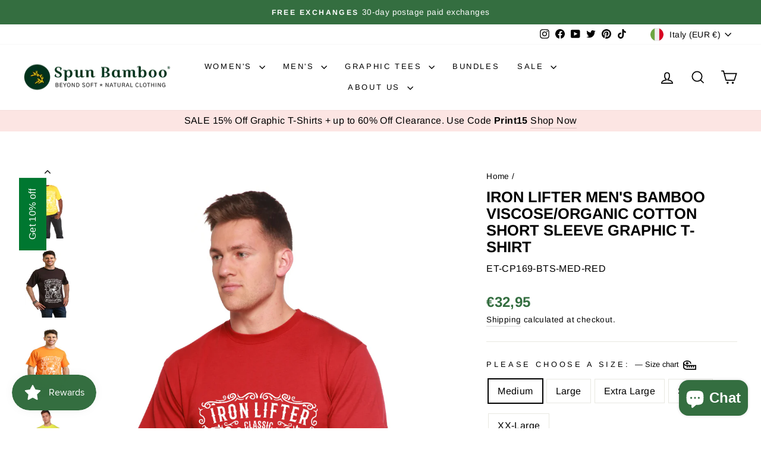

--- FILE ---
content_type: text/html; charset=utf-8
request_url: https://www.bambooclothes.com/en-it/search?view=preorderjson&q=id:%224629765914705%22%20OR%20handle:%22iron-lifter-mens-bamboo-viscoseorganic-cotton-short-sleeve-t-shirt-spun-bamboo-338956_1800x1800.png%22%20OR%20handle:%22iron-lifter-mens-bamboo-viscoseorganic-cotton-short-sleeve-t-shirt-spun-bamboo-671620_1800x1800.jpg%22%20OR%20handle:%22iron-lifter-mens-bamboo-viscoseorganic-cotton-short-sleeve-t-shirt-spun-bamboo-831567_1800x1800.png%22%20OR%20handle:%22iron-lifter-mens-bamboo-viscoseorganic-cotton-short-sleeve-t-shirt-spun-bamboo-392651_1800x1800.png%22%20OR%20handle:%22iron-lifter-mens-bamboo-viscoseorganic-cotton-short-sleeve-t-shirt-spun-bamboo-377361_1800x1800.png%22%20OR%20handle:%22iron-lifter-mens-bamboo-viscoseorganic-cotton-short-sleeve-t-shirt-spun-bamboo-684344_1800x1800.png%22%20OR%20handle:%22iron-lifter-mens-bamboo-viscoseorganic-cotton-short-sleeve-t-shirt-spun-bamboo-494190_1800x1800.png%22%20OR%20handle:%22iron-lifter-mens-bamboo-viscoseorganic-cotton-short-sleeve-t-shirt-spun-bamboo-802108_1800x1800.png%22%20OR%20handle:%22iron-lifter-mens-bamboo-viscoseorganic-cotton-short-sleeve-t-shirt-spun-bamboo-270865_1800x1800.png%22%20OR%20handle:%22iron-lifter-mens-bamboo-viscoseorganic-cotton-short-sleeve-t-shirt-spun-bamboo-374433_1800x1800.png%22%20OR%20handle:%22iron-lifter-mens-bamboo-viscoseorganic-cotton-short-sleeve-t-shirt-spun-bamboo-346727_1800x1800.png%22%20OR%20handle:%22iron-lifter-mens-bamboo-viscoseorganic-cotton-short-sleeve-t-shirt-spun-bamboo-505996_1800x1800.png%22%20OR%20handle:%22mens-boxer-style-underwear%22%20OR%20handle:%22womens-hooded-sweatshirt%22%20OR%20handle:%22mens-spun-bamboo-long-sleeve-t-shirt%22%20OR%20handle:%22gift-card%22
body_size: 3238
content:
[{
      "id":4387170189393,
      "title":"Women's Bamboo French Terry Zip Hooded Sweatshirt",
      "handle":"womens-hooded-sweatshirt",
      "collections":[171593465937,263034011729,263033946193,157760454737,447003885869,172085542993,465196024109,157484449873,157484187729,263944011857],
      "images":[{"id":29668242260049,"src":"\/\/www.bambooclothes.com\/cdn\/shop\/products\/womens-bamboo-french-terry-zip-hooded-sweatshirt-womens-hoodie-spun-bamboo-522246.jpg?v=1762457560"},{"id":29667431481425,"src":"\/\/www.bambooclothes.com\/cdn\/shop\/products\/womens-bamboo-french-terry-zip-hooded-sweatshirt-womens-hoodie-spun-bamboo-129577.jpg?v=1645043430"},{"id":29667902226513,"src":"\/\/www.bambooclothes.com\/cdn\/shop\/products\/womens-bamboo-french-terry-zip-hooded-sweatshirt-womens-hoodie-spun-bamboo-817970.jpg?v=1645053206"},{"id":29668225876049,"src":"\/\/www.bambooclothes.com\/cdn\/shop\/products\/womens-bamboo-french-terry-zip-hooded-sweatshirt-womens-hoodie-spun-bamboo-827530.jpg?v=1645058163"},{"id":29667395600465,"src":"\/\/www.bambooclothes.com\/cdn\/shop\/products\/womens-bamboo-french-terry-zip-hooded-sweatshirt-womens-hoodie-spun-bamboo-128735.jpg?v=1645042947"},{"id":29667523854417,"src":"\/\/www.bambooclothes.com\/cdn\/shop\/products\/womens-bamboo-french-terry-zip-hooded-sweatshirt-womens-hoodie-spun-bamboo-220496.jpg?v=1645044791"},{"id":29668288954449,"src":"\/\/www.bambooclothes.com\/cdn\/shop\/products\/womens-bamboo-french-terry-zip-hooded-sweatshirt-womens-hoodie-spun-bamboo-635946.jpg?v=1645059413"},{"id":29667506552913,"src":"\/\/www.bambooclothes.com\/cdn\/shop\/products\/womens-bamboo-french-terry-zip-hooded-sweatshirt-womens-hoodie-spun-bamboo-377842.jpg?v=1645044461"},{"id":29667701194833,"src":"\/\/www.bambooclothes.com\/cdn\/shop\/products\/womens-bamboo-french-terry-zip-hooded-sweatshirt-womens-hoodie-spun-bamboo-237251.jpg?v=1645048471"},{"id":29668385521745,"src":"\/\/www.bambooclothes.com\/cdn\/shop\/products\/womens-bamboo-french-terry-zip-hooded-sweatshirt-womens-hoodie-spun-bamboo-318792.jpg?v=1645061199"},{"id":29667616784465,"src":"\/\/www.bambooclothes.com\/cdn\/shop\/products\/womens-bamboo-french-terry-zip-hooded-sweatshirt-womens-hoodie-spun-bamboo-320348.jpg?v=1645046275"},{"id":29667748413521,"src":"\/\/www.bambooclothes.com\/cdn\/shop\/products\/womens-bamboo-french-terry-zip-hooded-sweatshirt-womens-hoodie-spun-bamboo-514111.jpg?v=1645049306"}],
      "first_available_variant":{"id":31345423482961},
      "available":true,
      "selling_plan_groups":[],
      "variants": [{
            "id":31345423482961, 
            "title":"Medium \/ Black",
            "price":5595,
            "available":true,
            "inventory_quantity":29,
            "inventory_policy":"deny",
            "selling_plan_allocations": []
          },{
            "id":31345423876177, 
            "title":"Medium \/ Orchid",
            "price":5595,
            "available":true,
            "inventory_quantity":74,
            "inventory_policy":"deny",
            "selling_plan_allocations": []
          },{
            "id":31345424072785, 
            "title":"Medium \/ Raspberry",
            "price":3895,
            "available":false,
            "inventory_quantity":0,
            "inventory_policy":"deny",
            "selling_plan_allocations": []
          },{
            "id":31345423515729, 
            "title":"Large \/ Black",
            "price":5595,
            "available":true,
            "inventory_quantity":17,
            "inventory_policy":"deny",
            "selling_plan_allocations": []
          },{
            "id":31345423908945, 
            "title":"Large \/ Orchid",
            "price":5595,
            "available":true,
            "inventory_quantity":84,
            "inventory_policy":"deny",
            "selling_plan_allocations": []
          },{
            "id":31345424105553, 
            "title":"Large \/ Raspberry",
            "price":3895,
            "available":false,
            "inventory_quantity":0,
            "inventory_policy":"deny",
            "selling_plan_allocations": []
          },{
            "id":31345423548497, 
            "title":"Extra Large \/ Black",
            "price":5595,
            "available":true,
            "inventory_quantity":17,
            "inventory_policy":"deny",
            "selling_plan_allocations": []
          },{
            "id":31345423941713, 
            "title":"Extra Large \/ Orchid",
            "price":5595,
            "available":true,
            "inventory_quantity":54,
            "inventory_policy":"deny",
            "selling_plan_allocations": []
          },{
            "id":31345424138321, 
            "title":"Extra Large \/ Raspberry",
            "price":3895,
            "available":false,
            "inventory_quantity":-1,
            "inventory_policy":"deny",
            "selling_plan_allocations": []
          },{
            "id":31345423581265, 
            "title":"Small \/ Black",
            "price":5595,
            "available":true,
            "inventory_quantity":12,
            "inventory_policy":"deny",
            "selling_plan_allocations": []
          },{
            "id":31345423974481, 
            "title":"Small \/ Orchid",
            "price":5595,
            "available":true,
            "inventory_quantity":66,
            "inventory_policy":"deny",
            "selling_plan_allocations": []
          },{
            "id":31345424171089, 
            "title":"Small \/ Raspberry",
            "price":3895,
            "available":false,
            "inventory_quantity":0,
            "inventory_policy":"deny",
            "selling_plan_allocations": []
          },{
            "id":31345423614033, 
            "title":"XX-Large \/ Black",
            "price":5595,
            "available":true,
            "inventory_quantity":22,
            "inventory_policy":"deny",
            "selling_plan_allocations": []
          },{
            "id":31345424007249, 
            "title":"XX-Large \/ Orchid",
            "price":5595,
            "available":true,
            "inventory_quantity":29,
            "inventory_policy":"deny",
            "selling_plan_allocations": []
          },{
            "id":31345424203857, 
            "title":"XX-Large \/ Raspberry",
            "price":3895,
            "available":false,
            "inventory_quantity":0,
            "inventory_policy":"deny",
            "selling_plan_allocations": []
          },{
            "id":31345423646801, 
            "title":"X-Small \/ Black",
            "price":5595,
            "available":false,
            "inventory_quantity":0,
            "inventory_policy":"deny",
            "selling_plan_allocations": []
          },{
            "id":31345424040017, 
            "title":"X-Small \/ Orchid",
            "price":5595,
            "available":true,
            "inventory_quantity":3,
            "inventory_policy":"deny",
            "selling_plan_allocations": []
          },{
            "id":31345424236625, 
            "title":"X-Small \/ Raspberry",
            "price":3895,
            "available":false,
            "inventory_quantity":0,
            "inventory_policy":"deny",
            "selling_plan_allocations": []
          }],
      "source": "template"
    },{
      "id":4387175530577,
      "title":"Men's Bamboo Viscose\/Cotton Boxer Style Underwear",
      "handle":"mens-boxer-style-underwear",
      "collections":[171593465937,263033913425,263033880657,526693138733,523488526637,157760454737,447003885869,260595449937,157484122193,157484417105,269208387665,172569100369,172085542993,476689137965,465196024109,263944011857],
      "images":[{"id":53406770954541,"src":"\/\/www.bambooclothes.com\/cdn\/shop\/files\/61A26361.jpg?v=1768527058"},{"id":53406768202029,"src":"\/\/www.bambooclothes.com\/cdn\/shop\/files\/61A25271.jpg?v=1768527058"},{"id":53406773444909,"src":"\/\/www.bambooclothes.com\/cdn\/shop\/files\/61A27171.jpg?v=1768527058"},{"id":29668049780817,"src":"\/\/www.bambooclothes.com\/cdn\/shop\/products\/mens-bamboo-viscosecotton-boxer-style-underwear-mens-underwear-spun-bamboo-601177.jpg?v=1768527058"},{"id":29667856023633,"src":"\/\/www.bambooclothes.com\/cdn\/shop\/products\/mens-bamboo-viscosecotton-boxer-style-underwear-mens-underwear-spun-bamboo-585635.jpg?v=1768527058"},{"id":29667779477585,"src":"\/\/www.bambooclothes.com\/cdn\/shop\/products\/mens-bamboo-viscosecotton-boxer-style-underwear-mens-underwear-spun-bamboo-542827.jpg?v=1768527058"},{"id":29667717021777,"src":"\/\/www.bambooclothes.com\/cdn\/shop\/products\/mens-bamboo-viscosecotton-boxer-style-underwear-mens-underwear-spun-bamboo-648411.jpg?v=1768527058"},{"id":29667833086033,"src":"\/\/www.bambooclothes.com\/cdn\/shop\/products\/mens-bamboo-viscosecotton-boxer-style-underwear-mens-underwear-spun-bamboo-948561.jpg?v=1768527058"},{"id":29667702112337,"src":"\/\/www.bambooclothes.com\/cdn\/shop\/products\/mens-bamboo-viscosecotton-boxer-style-underwear-mens-underwear-spun-bamboo-795759.jpg?v=1768527058"},{"id":29667616292945,"src":"\/\/www.bambooclothes.com\/cdn\/shop\/products\/mens-bamboo-viscosecotton-boxer-style-underwear-mens-underwear-spun-bamboo-196758.jpg?v=1768527058"},{"id":29668286201937,"src":"\/\/www.bambooclothes.com\/cdn\/shop\/products\/mens-bamboo-viscosecotton-boxer-style-underwear-mens-underwear-spun-bamboo-275837.jpg?v=1768527058"},{"id":29667607871569,"src":"\/\/www.bambooclothes.com\/cdn\/shop\/products\/mens-bamboo-viscosecotton-boxer-style-underwear-mens-underwear-spun-bamboo-748962.jpg?v=1768527058"},{"id":29668350754897,"src":"\/\/www.bambooclothes.com\/cdn\/shop\/products\/mens-bamboo-viscosecotton-boxer-style-underwear-mens-underwear-spun-bamboo-261936.jpg?v=1768527058"},{"id":29667956588625,"src":"\/\/www.bambooclothes.com\/cdn\/shop\/products\/mens-bamboo-viscosecotton-boxer-style-underwear-mens-underwear-spun-bamboo-649135.jpg?v=1768527058"},{"id":29667884236881,"src":"\/\/www.bambooclothes.com\/cdn\/shop\/products\/mens-bamboo-viscosecotton-boxer-style-underwear-mens-underwear-spun-bamboo-401907.jpg?v=1768527058"},{"id":29667884957777,"src":"\/\/www.bambooclothes.com\/cdn\/shop\/products\/mens-bamboo-viscosecotton-boxer-style-underwear-mens-underwear-spun-bamboo-361584.jpg?v=1768527058"},{"id":29667878797393,"src":"\/\/www.bambooclothes.com\/cdn\/shop\/products\/mens-bamboo-viscosecotton-boxer-style-underwear-mens-underwear-spun-bamboo-771779.jpg?v=1768527058"},{"id":29668199661649,"src":"\/\/www.bambooclothes.com\/cdn\/shop\/products\/mens-bamboo-viscosecotton-boxer-style-underwear-mens-underwear-spun-bamboo-674908.jpg?v=1768527058"},{"id":29668065411153,"src":"\/\/www.bambooclothes.com\/cdn\/shop\/products\/mens-bamboo-viscosecotton-boxer-style-underwear-mens-underwear-spun-bamboo-408087.jpg?v=1768527058"},{"id":29668248453201,"src":"\/\/www.bambooclothes.com\/cdn\/shop\/products\/mens-bamboo-viscosecotton-boxer-style-underwear-mens-underwear-spun-bamboo-374682.jpg?v=1768527058"},{"id":29668336795729,"src":"\/\/www.bambooclothes.com\/cdn\/shop\/products\/mens-bamboo-viscosecotton-boxer-style-underwear-mens-underwear-spun-bamboo-821847.jpg?v=1768527058"},{"id":46511347695917,"src":"\/\/www.bambooclothes.com\/cdn\/shop\/files\/Y0A9680.jpg?v=1768527058"}],
      "first_available_variant":{"id":31345460379729},
      "available":true,
      "selling_plan_groups":[],
      "variants": [{
            "id":31345460248657, 
            "title":"Small \/ Black \/ Single",
            "price":1895,
            "available":false,
            "inventory_quantity":0,
            "inventory_policy":"deny",
            "selling_plan_allocations": []
          },{
            "id":31897373933649, 
            "title":"Small \/ Black \/ 3-Pack",
            "price":5295,
            "available":false,
            "inventory_quantity":0,
            "inventory_policy":"deny",
            "selling_plan_allocations": []
          },{
            "id":31345460379729, 
            "title":"Small \/ Cream \/ Single",
            "price":1895,
            "available":true,
            "inventory_quantity":29,
            "inventory_policy":"deny",
            "selling_plan_allocations": []
          },{
            "id":31897382092881, 
            "title":"Small \/ Cream \/ 3-Pack",
            "price":5295,
            "available":true,
            "inventory_quantity":9,
            "inventory_policy":"deny",
            "selling_plan_allocations": []
          },{
            "id":31345460510801, 
            "title":"Small \/ Steel Blue \/ Single",
            "price":1895,
            "available":true,
            "inventory_quantity":44,
            "inventory_policy":"deny",
            "selling_plan_allocations": []
          },{
            "id":31897392250961, 
            "title":"Small \/ Steel Blue \/ 3-Pack",
            "price":5295,
            "available":true,
            "inventory_quantity":14,
            "inventory_policy":"deny",
            "selling_plan_allocations": []
          },{
            "id":39790891663441, 
            "title":"Small \/ Charcoal Grey \/ Single",
            "price":1895,
            "available":false,
            "inventory_quantity":-3,
            "inventory_policy":"deny",
            "selling_plan_allocations": []
          },{
            "id":39790891696209, 
            "title":"Small \/ Charcoal Grey \/ 3-Pack",
            "price":5295,
            "available":false,
            "inventory_quantity":-1,
            "inventory_policy":"deny",
            "selling_plan_allocations": []
          },{
            "id":31345460150353, 
            "title":"Medium \/ Black \/ Single",
            "price":1895,
            "available":true,
            "inventory_quantity":79,
            "inventory_policy":"deny",
            "selling_plan_allocations": []
          },{
            "id":31897374359633, 
            "title":"Medium \/ Black \/ 3-Pack",
            "price":5295,
            "available":true,
            "inventory_quantity":26,
            "inventory_policy":"deny",
            "selling_plan_allocations": []
          },{
            "id":31345460281425, 
            "title":"Medium \/ Cream \/ Single",
            "price":1895,
            "available":true,
            "inventory_quantity":120,
            "inventory_policy":"deny",
            "selling_plan_allocations": []
          },{
            "id":31897387335761, 
            "title":"Medium \/ Cream \/ 3-Pack",
            "price":5295,
            "available":true,
            "inventory_quantity":40,
            "inventory_policy":"deny",
            "selling_plan_allocations": []
          },{
            "id":31345460412497, 
            "title":"Medium \/ Steel Blue \/ Single",
            "price":1895,
            "available":true,
            "inventory_quantity":122,
            "inventory_policy":"deny",
            "selling_plan_allocations": []
          },{
            "id":31897395167313, 
            "title":"Medium \/ Steel Blue \/ 3-Pack",
            "price":5295,
            "available":true,
            "inventory_quantity":40,
            "inventory_policy":"deny",
            "selling_plan_allocations": []
          },{
            "id":39790891728977, 
            "title":"Medium \/ Charcoal Grey \/ Single",
            "price":1895,
            "available":true,
            "inventory_quantity":104,
            "inventory_policy":"deny",
            "selling_plan_allocations": []
          },{
            "id":39790891761745, 
            "title":"Medium \/ Charcoal Grey \/ 3-Pack",
            "price":5295,
            "available":true,
            "inventory_quantity":34,
            "inventory_policy":"deny",
            "selling_plan_allocations": []
          },{
            "id":31345460183121, 
            "title":"Large \/ Black \/ Single",
            "price":1895,
            "available":true,
            "inventory_quantity":33,
            "inventory_policy":"deny",
            "selling_plan_allocations": []
          },{
            "id":31897374949457, 
            "title":"Large \/ Black \/ 3-Pack",
            "price":5295,
            "available":true,
            "inventory_quantity":11,
            "inventory_policy":"deny",
            "selling_plan_allocations": []
          },{
            "id":31345460314193, 
            "title":"Large \/ Cream \/ Single",
            "price":1895,
            "available":true,
            "inventory_quantity":93,
            "inventory_policy":"deny",
            "selling_plan_allocations": []
          },{
            "id":31897388253265, 
            "title":"Large \/ Cream \/ 3-Pack",
            "price":5295,
            "available":true,
            "inventory_quantity":31,
            "inventory_policy":"deny",
            "selling_plan_allocations": []
          },{
            "id":31345460445265, 
            "title":"Large \/ Steel Blue \/ Single",
            "price":1895,
            "available":true,
            "inventory_quantity":69,
            "inventory_policy":"deny",
            "selling_plan_allocations": []
          },{
            "id":31897396281425, 
            "title":"Large \/ Steel Blue \/ 3-Pack",
            "price":5295,
            "available":true,
            "inventory_quantity":23,
            "inventory_policy":"deny",
            "selling_plan_allocations": []
          },{
            "id":39790891794513, 
            "title":"Large \/ Charcoal Grey \/ Single",
            "price":1895,
            "available":true,
            "inventory_quantity":224,
            "inventory_policy":"deny",
            "selling_plan_allocations": []
          },{
            "id":39790891827281, 
            "title":"Large \/ Charcoal Grey \/ 3-Pack",
            "price":5295,
            "available":true,
            "inventory_quantity":74,
            "inventory_policy":"deny",
            "selling_plan_allocations": []
          },{
            "id":31345460215889, 
            "title":"Extra Large \/ Black \/ Single",
            "price":1895,
            "available":false,
            "inventory_quantity":0,
            "inventory_policy":"deny",
            "selling_plan_allocations": []
          },{
            "id":31897377996881, 
            "title":"Extra Large \/ Black \/ 3-Pack",
            "price":5295,
            "available":false,
            "inventory_quantity":0,
            "inventory_policy":"deny",
            "selling_plan_allocations": []
          },{
            "id":31345460346961, 
            "title":"Extra Large \/ Cream \/ Single",
            "price":1895,
            "available":true,
            "inventory_quantity":136,
            "inventory_policy":"deny",
            "selling_plan_allocations": []
          },{
            "id":31897390809169, 
            "title":"Extra Large \/ Cream \/ 3-Pack",
            "price":5295,
            "available":true,
            "inventory_quantity":45,
            "inventory_policy":"deny",
            "selling_plan_allocations": []
          },{
            "id":31345460478033, 
            "title":"Extra Large \/ Steel Blue \/ Single",
            "price":1895,
            "available":true,
            "inventory_quantity":81,
            "inventory_policy":"deny",
            "selling_plan_allocations": []
          },{
            "id":31897400803409, 
            "title":"Extra Large \/ Steel Blue \/ 3-Pack",
            "price":5295,
            "available":true,
            "inventory_quantity":27,
            "inventory_policy":"deny",
            "selling_plan_allocations": []
          },{
            "id":39790891860049, 
            "title":"Extra Large \/ Charcoal Grey \/ Single",
            "price":1895,
            "available":true,
            "inventory_quantity":40,
            "inventory_policy":"deny",
            "selling_plan_allocations": []
          },{
            "id":39790891892817, 
            "title":"Extra Large \/ Charcoal Grey \/ 3-Pack",
            "price":5295,
            "available":true,
            "inventory_quantity":13,
            "inventory_policy":"deny",
            "selling_plan_allocations": []
          },{
            "id":32855489740881, 
            "title":"XX-Large \/ Black \/ Single",
            "price":1895,
            "available":true,
            "inventory_quantity":1,
            "inventory_policy":"deny",
            "selling_plan_allocations": []
          },{
            "id":32886103048273, 
            "title":"XX-Large \/ Black \/ 3-Pack",
            "price":5295,
            "available":false,
            "inventory_quantity":0,
            "inventory_policy":"deny",
            "selling_plan_allocations": []
          },{
            "id":39427151495249, 
            "title":"XX-Large \/ Cream \/ Single",
            "price":1895,
            "available":true,
            "inventory_quantity":90,
            "inventory_policy":"deny",
            "selling_plan_allocations": []
          },{
            "id":39427154247761, 
            "title":"XX-Large \/ Cream \/ 3-Pack",
            "price":5295,
            "available":true,
            "inventory_quantity":30,
            "inventory_policy":"deny",
            "selling_plan_allocations": []
          },{
            "id":39427152805969, 
            "title":"XX-Large \/ Steel Blue \/ Single",
            "price":1895,
            "available":true,
            "inventory_quantity":18,
            "inventory_policy":"deny",
            "selling_plan_allocations": []
          },{
            "id":39427154837585, 
            "title":"XX-Large \/ Steel Blue \/ 3-Pack",
            "price":5295,
            "available":true,
            "inventory_quantity":6,
            "inventory_policy":"deny",
            "selling_plan_allocations": []
          },{
            "id":39790891925585, 
            "title":"XX-Large \/ Charcoal Grey \/ Single",
            "price":1895,
            "available":true,
            "inventory_quantity":33,
            "inventory_policy":"deny",
            "selling_plan_allocations": []
          },{
            "id":39790891958353, 
            "title":"XX-Large \/ Charcoal Grey \/ 3-Pack",
            "price":5295,
            "available":true,
            "inventory_quantity":11,
            "inventory_policy":"deny",
            "selling_plan_allocations": []
          }],
      "source": "template"
    },{
      "id":4387168878673,
      "title":"Men's Bamboo Viscose\/Organic Cotton Long Sleeve T-Shirt",
      "handle":"mens-spun-bamboo-long-sleeve-t-shirt",
      "collections":[171593465937,263033880657,523488526637,514850259245,447003885869,157484417105,260595810385,157484023889,260595417169,172085542993,157512433745,263944011857],
      "images":[{"id":51078095700269,"src":"\/\/www.bambooclothes.com\/cdn\/shop\/files\/61A34611_copy.jpg?v=1762457557"},{"id":51077992349997,"src":"\/\/www.bambooclothes.com\/cdn\/shop\/files\/61A32561_copy.jpg?v=1743012747"},{"id":51078025347373,"src":"\/\/www.bambooclothes.com\/cdn\/shop\/files\/Y0A0433.jpg?v=1743012747"},{"id":51078025216301,"src":"\/\/www.bambooclothes.com\/cdn\/shop\/files\/Y0A0456.jpg?v=1743012747"},{"id":29667426566225,"src":"\/\/www.bambooclothes.com\/cdn\/shop\/products\/mens-bamboo-viscoseorganic-cotton-long-sleeve-t-shirt-mens-long-sleeve-spun-bamboo-480544.jpg?v=1743012747"},{"id":51078004244781,"src":"\/\/www.bambooclothes.com\/cdn\/shop\/files\/8Y0A9650_copy.jpg?v=1743012747"},{"id":29667595518033,"src":"\/\/www.bambooclothes.com\/cdn\/shop\/products\/mens-bamboo-viscoseorganic-cotton-long-sleeve-t-shirt-mens-long-sleeve-spun-bamboo-821779.jpg?v=1743012747"},{"id":29667593158737,"src":"\/\/www.bambooclothes.com\/cdn\/shop\/products\/mens-bamboo-viscoseorganic-cotton-long-sleeve-t-shirt-mens-long-sleeve-spun-bamboo-405945.jpg?v=1743012747"},{"id":29668141400145,"src":"\/\/www.bambooclothes.com\/cdn\/shop\/products\/mens-bamboo-viscoseorganic-cotton-long-sleeve-t-shirt-mens-long-sleeve-spun-bamboo-281843.jpg?v=1743012747"},{"id":29668178493521,"src":"\/\/www.bambooclothes.com\/cdn\/shop\/products\/mens-bamboo-viscoseorganic-cotton-long-sleeve-t-shirt-mens-long-sleeve-spun-bamboo-462019.jpg?v=1743012747"},{"id":29668428218449,"src":"\/\/www.bambooclothes.com\/cdn\/shop\/products\/mens-bamboo-viscoseorganic-cotton-long-sleeve-t-shirt-mens-long-sleeve-spun-bamboo-542123.jpg?v=1743012747"},{"id":29667414835281,"src":"\/\/www.bambooclothes.com\/cdn\/shop\/products\/mens-bamboo-viscoseorganic-cotton-long-sleeve-t-shirt-mens-long-sleeve-spun-bamboo-273183.jpg?v=1743012747"},{"id":29668117348433,"src":"\/\/www.bambooclothes.com\/cdn\/shop\/products\/mens-bamboo-viscoseorganic-cotton-long-sleeve-t-shirt-mens-long-sleeve-spun-bamboo-384972.jpg?v=1743012747"},{"id":29667563536465,"src":"\/\/www.bambooclothes.com\/cdn\/shop\/products\/mens-bamboo-viscoseorganic-cotton-long-sleeve-t-shirt-mens-long-sleeve-spun-bamboo-176733.jpg?v=1743012747"},{"id":29668249993297,"src":"\/\/www.bambooclothes.com\/cdn\/shop\/products\/mens-bamboo-viscoseorganic-cotton-long-sleeve-t-shirt-mens-long-sleeve-spun-bamboo-636432.jpg?v=1743012747"},{"id":29667711844433,"src":"\/\/www.bambooclothes.com\/cdn\/shop\/products\/mens-bamboo-viscoseorganic-cotton-long-sleeve-t-shirt-mens-long-sleeve-spun-bamboo-957436.jpg?v=1743012747"},{"id":29668406755409,"src":"\/\/www.bambooclothes.com\/cdn\/shop\/products\/mens-bamboo-viscoseorganic-cotton-long-sleeve-t-shirt-mens-long-sleeve-spun-bamboo-246734.jpg?v=1743012747"}],
      "first_available_variant":{"id":31345407754321},
      "available":true,
      "selling_plan_groups":[],
      "variants": [{
            "id":31345407754321, 
            "title":"Medium \/ Black",
            "price":3195,
            "available":true,
            "inventory_quantity":62,
            "inventory_policy":"continue",
            "selling_plan_allocations": []
          },{
            "id":31345407918161, 
            "title":"Medium \/ Cream",
            "price":3195,
            "available":true,
            "inventory_quantity":23,
            "inventory_policy":"deny",
            "selling_plan_allocations": []
          },{
            "id":31345408082001, 
            "title":"Medium \/ Royal Blue",
            "price":3195,
            "available":true,
            "inventory_quantity":66,
            "inventory_policy":"continue",
            "selling_plan_allocations": []
          },{
            "id":31345408409681, 
            "title":"Medium \/ Natural",
            "price":3195,
            "available":false,
            "inventory_quantity":-1,
            "inventory_policy":"deny",
            "selling_plan_allocations": []
          },{
            "id":31345408573521, 
            "title":"Medium \/ Slate Grey",
            "price":3195,
            "available":false,
            "inventory_quantity":0,
            "inventory_policy":"deny",
            "selling_plan_allocations": []
          },{
            "id":31345407787089, 
            "title":"Large \/ Black",
            "price":3195,
            "available":true,
            "inventory_quantity":47,
            "inventory_policy":"continue",
            "selling_plan_allocations": []
          },{
            "id":31345407950929, 
            "title":"Large \/ Cream",
            "price":3195,
            "available":true,
            "inventory_quantity":52,
            "inventory_policy":"deny",
            "selling_plan_allocations": []
          },{
            "id":31345408114769, 
            "title":"Large \/ Royal Blue",
            "price":3195,
            "available":true,
            "inventory_quantity":66,
            "inventory_policy":"continue",
            "selling_plan_allocations": []
          },{
            "id":31345408442449, 
            "title":"Large \/ Natural",
            "price":3195,
            "available":false,
            "inventory_quantity":0,
            "inventory_policy":"deny",
            "selling_plan_allocations": []
          },{
            "id":31345408606289, 
            "title":"Large \/ Slate Grey",
            "price":3195,
            "available":true,
            "inventory_quantity":162,
            "inventory_policy":"deny",
            "selling_plan_allocations": []
          },{
            "id":31345407819857, 
            "title":"Extra Large \/ Black",
            "price":3195,
            "available":true,
            "inventory_quantity":69,
            "inventory_policy":"continue",
            "selling_plan_allocations": []
          },{
            "id":31345407983697, 
            "title":"Extra Large \/ Cream",
            "price":3195,
            "available":false,
            "inventory_quantity":-6,
            "inventory_policy":"deny",
            "selling_plan_allocations": []
          },{
            "id":31345408147537, 
            "title":"Extra Large \/ Royal Blue",
            "price":3195,
            "available":true,
            "inventory_quantity":81,
            "inventory_policy":"continue",
            "selling_plan_allocations": []
          },{
            "id":31345408475217, 
            "title":"Extra Large \/ Natural",
            "price":3195,
            "available":true,
            "inventory_quantity":10,
            "inventory_policy":"deny",
            "selling_plan_allocations": []
          },{
            "id":31345408639057, 
            "title":"Extra Large \/ Slate Grey",
            "price":3195,
            "available":false,
            "inventory_quantity":0,
            "inventory_policy":"deny",
            "selling_plan_allocations": []
          },{
            "id":31345407852625, 
            "title":"Small \/ Black",
            "price":3195,
            "available":false,
            "inventory_quantity":-1,
            "inventory_policy":"deny",
            "selling_plan_allocations": []
          },{
            "id":31345408016465, 
            "title":"Small \/ Cream",
            "price":3195,
            "available":true,
            "inventory_quantity":19,
            "inventory_policy":"deny",
            "selling_plan_allocations": []
          },{
            "id":31345408180305, 
            "title":"Small \/ Royal Blue",
            "price":3195,
            "available":true,
            "inventory_quantity":49,
            "inventory_policy":"deny",
            "selling_plan_allocations": []
          },{
            "id":31345408507985, 
            "title":"Small \/ Natural",
            "price":3195,
            "available":false,
            "inventory_quantity":0,
            "inventory_policy":"deny",
            "selling_plan_allocations": []
          },{
            "id":31345408671825, 
            "title":"Small \/ Slate Grey",
            "price":3195,
            "available":true,
            "inventory_quantity":95,
            "inventory_policy":"deny",
            "selling_plan_allocations": []
          },{
            "id":31345407885393, 
            "title":"XX-Large \/ Black",
            "price":3195,
            "available":true,
            "inventory_quantity":12,
            "inventory_policy":"deny",
            "selling_plan_allocations": []
          },{
            "id":31345408049233, 
            "title":"XX-Large \/ Cream",
            "price":3195,
            "available":true,
            "inventory_quantity":41,
            "inventory_policy":"deny",
            "selling_plan_allocations": []
          },{
            "id":31345408213073, 
            "title":"XX-Large \/ Royal Blue",
            "price":3195,
            "available":true,
            "inventory_quantity":9,
            "inventory_policy":"deny",
            "selling_plan_allocations": []
          },{
            "id":31345408540753, 
            "title":"XX-Large \/ Natural",
            "price":3195,
            "available":false,
            "inventory_quantity":-3,
            "inventory_policy":"deny",
            "selling_plan_allocations": []
          },{
            "id":31345408704593, 
            "title":"XX-Large \/ Slate Grey",
            "price":3195,
            "available":true,
            "inventory_quantity":41,
            "inventory_policy":"deny",
            "selling_plan_allocations": []
          },{
            "id":44475874214189, 
            "title":"3XL \/ Black",
            "price":3195,
            "available":true,
            "inventory_quantity":9,
            "inventory_policy":"continue",
            "selling_plan_allocations": []
          },{
            "id":44475874246957, 
            "title":"3XL \/ Cream",
            "price":3195,
            "available":false,
            "inventory_quantity":0,
            "inventory_policy":"deny",
            "selling_plan_allocations": []
          },{
            "id":44475874279725, 
            "title":"3XL \/ Royal Blue",
            "price":3195,
            "available":true,
            "inventory_quantity":12,
            "inventory_policy":"continue",
            "selling_plan_allocations": []
          },{
            "id":44475874312493, 
            "title":"3XL \/ Natural",
            "price":3195,
            "available":false,
            "inventory_quantity":0,
            "inventory_policy":"deny",
            "selling_plan_allocations": []
          },{
            "id":44475874345261, 
            "title":"3XL \/ Slate Grey",
            "price":3195,
            "available":true,
            "inventory_quantity":10,
            "inventory_policy":"continue",
            "selling_plan_allocations": []
          }],
      "source": "template"
    },{
      "id":4544890306641,
      "title":"Spun Bamboo Gift Card",
      "handle":"gift-card",
      "collections":[171593465937,263033880657,447003885869],
      "images":[{"id":29667968221265,"src":"\/\/www.bambooclothes.com\/cdn\/shop\/products\/spun-bamboo-gift-card-gift-card-spun-bamboo-113968.png?v=1762457656"}],
      "first_available_variant":{"id":32024473010257},
      "available":true,
      "selling_plan_groups":[],
      "variants": [{
            "id":32024473010257, 
            "title":"$10.00 USD",
            "price":884,
            "available":true,
            "inventory_quantity":0,
            "inventory_policy":"continue",
            "selling_plan_allocations": []
          },{
            "id":32024473043025, 
            "title":"$25.00 USD",
            "price":2209,
            "available":true,
            "inventory_quantity":-2,
            "inventory_policy":"continue",
            "selling_plan_allocations": []
          },{
            "id":32024473075793, 
            "title":"$50.00 USD",
            "price":4418,
            "available":true,
            "inventory_quantity":-6,
            "inventory_policy":"continue",
            "selling_plan_allocations": []
          },{
            "id":32024473108561, 
            "title":"$100.00 USD",
            "price":8835,
            "available":true,
            "inventory_quantity":-8,
            "inventory_policy":"continue",
            "selling_plan_allocations": []
          }],
      "source": "template"
    },{
      "id":4629765914705,
      "title":"Iron Lifter Men's Bamboo Viscose\/Organic Cotton Short Sleeve Graphic T-Shirt",
      "handle":"iron-lifter-spun-bamboo-r-mens-bamboo-viscose-organic-cotton-short-sleeve-t-shirt",
      "collections":[171593465937,263033880657,157484351569,523488526637,447003885869,524122161453,172085542993,465196024109,263944011857],
      "images":[{"id":29667968974929,"src":"\/\/www.bambooclothes.com\/cdn\/shop\/products\/iron-lifter-mens-bamboo-viscoseorganic-cotton-short-sleeve-t-shirt-spun-bamboo-338956.png?v=1759439343"},{"id":29668170039377,"src":"\/\/www.bambooclothes.com\/cdn\/shop\/products\/iron-lifter-mens-bamboo-viscoseorganic-cotton-short-sleeve-t-shirt-spun-bamboo-671620.jpg?v=1645057093"},{"id":29668338696273,"src":"\/\/www.bambooclothes.com\/cdn\/shop\/products\/iron-lifter-mens-bamboo-viscoseorganic-cotton-short-sleeve-t-shirt-spun-bamboo-831567.png?v=1645060234"},{"id":29667551576145,"src":"\/\/www.bambooclothes.com\/cdn\/shop\/products\/iron-lifter-mens-bamboo-viscoseorganic-cotton-short-sleeve-t-shirt-spun-bamboo-392651.png?v=1645045146"},{"id":29667596894289,"src":"\/\/www.bambooclothes.com\/cdn\/shop\/products\/iron-lifter-mens-bamboo-viscoseorganic-cotton-short-sleeve-t-shirt-spun-bamboo-377361.png?v=1645045870"},{"id":29667463331921,"src":"\/\/www.bambooclothes.com\/cdn\/shop\/products\/iron-lifter-mens-bamboo-viscoseorganic-cotton-short-sleeve-t-shirt-spun-bamboo-684344.png?v=1645043839"},{"id":29667542040657,"src":"\/\/www.bambooclothes.com\/cdn\/shop\/products\/iron-lifter-mens-bamboo-viscoseorganic-cotton-short-sleeve-t-shirt-spun-bamboo-494190.png?v=1645045030"},{"id":29667666231377,"src":"\/\/www.bambooclothes.com\/cdn\/shop\/products\/iron-lifter-mens-bamboo-viscoseorganic-cotton-short-sleeve-t-shirt-spun-bamboo-802108.png?v=1645047433"},{"id":29668014424145,"src":"\/\/www.bambooclothes.com\/cdn\/shop\/products\/iron-lifter-mens-bamboo-viscoseorganic-cotton-short-sleeve-t-shirt-spun-bamboo-270865.png?v=1645054792"},{"id":29667482501201,"src":"\/\/www.bambooclothes.com\/cdn\/shop\/products\/iron-lifter-mens-bamboo-viscoseorganic-cotton-short-sleeve-t-shirt-spun-bamboo-374433.png?v=1645044066"},{"id":29668353900625,"src":"\/\/www.bambooclothes.com\/cdn\/shop\/products\/iron-lifter-mens-bamboo-viscoseorganic-cotton-short-sleeve-t-shirt-spun-bamboo-346727.png?v=1645060746"},{"id":29668421369937,"src":"\/\/www.bambooclothes.com\/cdn\/shop\/products\/iron-lifter-mens-bamboo-viscoseorganic-cotton-short-sleeve-t-shirt-spun-bamboo-505996.png?v=1645061628"}],
      "first_available_variant":{"id":32377140805713},
      "available":true,
      "selling_plan_groups":[],
      "variants": [{
            "id":32377140805713, 
            "title":"Medium \/ Black",
            "price":3295,
            "available":true,
            "inventory_quantity":23,
            "inventory_policy":"deny",
            "selling_plan_allocations": []
          },{
            "id":32377141133393, 
            "title":"Medium \/ Steel Blue",
            "price":3295,
            "available":true,
            "inventory_quantity":25,
            "inventory_policy":"deny",
            "selling_plan_allocations": []
          },{
            "id":32377141461073, 
            "title":"Medium \/ Seal Brown",
            "price":3295,
            "available":false,
            "inventory_quantity":0,
            "inventory_policy":"deny",
            "selling_plan_allocations": []
          },{
            "id":32377141624913, 
            "title":"Medium \/ Green Tea",
            "price":3295,
            "available":true,
            "inventory_quantity":27,
            "inventory_policy":"deny",
            "selling_plan_allocations": []
          },{
            "id":32377141788753, 
            "title":"Medium \/ Persimmon Orange",
            "price":3295,
            "available":false,
            "inventory_quantity":-1,
            "inventory_policy":"deny",
            "selling_plan_allocations": []
          },{
            "id":32377141952593, 
            "title":"Medium \/ Lime Punch",
            "price":3295,
            "available":true,
            "inventory_quantity":36,
            "inventory_policy":"deny",
            "selling_plan_allocations": []
          },{
            "id":32377142116433, 
            "title":"Medium \/ Lemon Chrome",
            "price":3295,
            "available":true,
            "inventory_quantity":16,
            "inventory_policy":"deny",
            "selling_plan_allocations": []
          },{
            "id":32377142280273, 
            "title":"Medium \/ Pompeian Red",
            "price":3295,
            "available":true,
            "inventory_quantity":48,
            "inventory_policy":"deny",
            "selling_plan_allocations": []
          },{
            "id":32377142444113, 
            "title":"Medium \/ Pine Green",
            "price":3295,
            "available":true,
            "inventory_quantity":33,
            "inventory_policy":"deny",
            "selling_plan_allocations": []
          },{
            "id":32377142607953, 
            "title":"Medium \/ Navy Blue",
            "price":3295,
            "available":true,
            "inventory_quantity":47,
            "inventory_policy":"deny",
            "selling_plan_allocations": []
          },{
            "id":32377142771793, 
            "title":"Medium \/ Infinity Blue",
            "price":3295,
            "available":true,
            "inventory_quantity":114,
            "inventory_policy":"deny",
            "selling_plan_allocations": []
          },{
            "id":32377142935633, 
            "title":"Medium \/ Charcoal Heather Grey",
            "price":3295,
            "available":false,
            "inventory_quantity":0,
            "inventory_policy":"deny",
            "selling_plan_allocations": []
          },{
            "id":40178422382673, 
            "title":"Medium \/ Off White",
            "price":3295,
            "available":true,
            "inventory_quantity":79,
            "inventory_policy":"deny",
            "selling_plan_allocations": []
          },{
            "id":40178422415441, 
            "title":"Medium \/ Military Olive",
            "price":3295,
            "available":true,
            "inventory_quantity":30,
            "inventory_policy":"deny",
            "selling_plan_allocations": []
          },{
            "id":40178422448209, 
            "title":"Medium \/ Charcoal Grey",
            "price":3295,
            "available":true,
            "inventory_quantity":24,
            "inventory_policy":"deny",
            "selling_plan_allocations": []
          },{
            "id":40178422480977, 
            "title":"Medium \/ True Navy",
            "price":3295,
            "available":false,
            "inventory_quantity":-1,
            "inventory_policy":"deny",
            "selling_plan_allocations": []
          },{
            "id":32377140838481, 
            "title":"Large \/ Black",
            "price":3295,
            "available":false,
            "inventory_quantity":-7,
            "inventory_policy":"deny",
            "selling_plan_allocations": []
          },{
            "id":32377141166161, 
            "title":"Large \/ Steel Blue",
            "price":3295,
            "available":false,
            "inventory_quantity":-1,
            "inventory_policy":"deny",
            "selling_plan_allocations": []
          },{
            "id":32377141493841, 
            "title":"Large \/ Seal Brown",
            "price":3295,
            "available":false,
            "inventory_quantity":0,
            "inventory_policy":"deny",
            "selling_plan_allocations": []
          },{
            "id":32377141657681, 
            "title":"Large \/ Green Tea",
            "price":3295,
            "available":false,
            "inventory_quantity":-2,
            "inventory_policy":"deny",
            "selling_plan_allocations": []
          },{
            "id":32377141821521, 
            "title":"Large \/ Persimmon Orange",
            "price":3295,
            "available":false,
            "inventory_quantity":0,
            "inventory_policy":"deny",
            "selling_plan_allocations": []
          },{
            "id":32377141985361, 
            "title":"Large \/ Lime Punch",
            "price":3295,
            "available":true,
            "inventory_quantity":39,
            "inventory_policy":"deny",
            "selling_plan_allocations": []
          },{
            "id":32377142149201, 
            "title":"Large \/ Lemon Chrome",
            "price":3295,
            "available":true,
            "inventory_quantity":63,
            "inventory_policy":"deny",
            "selling_plan_allocations": []
          },{
            "id":32377142313041, 
            "title":"Large \/ Pompeian Red",
            "price":3295,
            "available":false,
            "inventory_quantity":-1,
            "inventory_policy":"deny",
            "selling_plan_allocations": []
          },{
            "id":32377142476881, 
            "title":"Large \/ Pine Green",
            "price":3295,
            "available":false,
            "inventory_quantity":-3,
            "inventory_policy":"deny",
            "selling_plan_allocations": []
          },{
            "id":32377142640721, 
            "title":"Large \/ Navy Blue",
            "price":3295,
            "available":true,
            "inventory_quantity":51,
            "inventory_policy":"deny",
            "selling_plan_allocations": []
          },{
            "id":32377142804561, 
            "title":"Large \/ Infinity Blue",
            "price":3295,
            "available":true,
            "inventory_quantity":102,
            "inventory_policy":"deny",
            "selling_plan_allocations": []
          },{
            "id":32377142968401, 
            "title":"Large \/ Charcoal Heather Grey",
            "price":3295,
            "available":false,
            "inventory_quantity":0,
            "inventory_policy":"deny",
            "selling_plan_allocations": []
          },{
            "id":40178422513745, 
            "title":"Large \/ Off White",
            "price":3295,
            "available":true,
            "inventory_quantity":30,
            "inventory_policy":"deny",
            "selling_plan_allocations": []
          },{
            "id":40178422546513, 
            "title":"Large \/ Military Olive",
            "price":3295,
            "available":false,
            "inventory_quantity":-1,
            "inventory_policy":"deny",
            "selling_plan_allocations": []
          },{
            "id":40178422579281, 
            "title":"Large \/ Charcoal Grey",
            "price":3295,
            "available":true,
            "inventory_quantity":10,
            "inventory_policy":"deny",
            "selling_plan_allocations": []
          },{
            "id":40178422612049, 
            "title":"Large \/ True Navy",
            "price":3295,
            "available":false,
            "inventory_quantity":-2,
            "inventory_policy":"deny",
            "selling_plan_allocations": []
          },{
            "id":32377140871249, 
            "title":"Extra Large \/ Black",
            "price":3295,
            "available":true,
            "inventory_quantity":18,
            "inventory_policy":"deny",
            "selling_plan_allocations": []
          },{
            "id":32377141198929, 
            "title":"Extra Large \/ Steel Blue",
            "price":3295,
            "available":false,
            "inventory_quantity":-1,
            "inventory_policy":"deny",
            "selling_plan_allocations": []
          },{
            "id":32377141526609, 
            "title":"Extra Large \/ Seal Brown",
            "price":3295,
            "available":false,
            "inventory_quantity":0,
            "inventory_policy":"deny",
            "selling_plan_allocations": []
          },{
            "id":32377141690449, 
            "title":"Extra Large \/ Green Tea",
            "price":3295,
            "available":false,
            "inventory_quantity":0,
            "inventory_policy":"deny",
            "selling_plan_allocations": []
          },{
            "id":32377141854289, 
            "title":"Extra Large \/ Persimmon Orange",
            "price":3295,
            "available":false,
            "inventory_quantity":0,
            "inventory_policy":"deny",
            "selling_plan_allocations": []
          },{
            "id":32377142018129, 
            "title":"Extra Large \/ Lime Punch",
            "price":3295,
            "available":true,
            "inventory_quantity":92,
            "inventory_policy":"deny",
            "selling_plan_allocations": []
          },{
            "id":32377142181969, 
            "title":"Extra Large \/ Lemon Chrome",
            "price":3295,
            "available":true,
            "inventory_quantity":56,
            "inventory_policy":"deny",
            "selling_plan_allocations": []
          },{
            "id":32377142345809, 
            "title":"Extra Large \/ Pompeian Red",
            "price":3295,
            "available":false,
            "inventory_quantity":-1,
            "inventory_policy":"deny",
            "selling_plan_allocations": []
          },{
            "id":32377142509649, 
            "title":"Extra Large \/ Pine Green",
            "price":3295,
            "available":false,
            "inventory_quantity":-1,
            "inventory_policy":"deny",
            "selling_plan_allocations": []
          },{
            "id":32377142673489, 
            "title":"Extra Large \/ Navy Blue",
            "price":3295,
            "available":true,
            "inventory_quantity":62,
            "inventory_policy":"deny",
            "selling_plan_allocations": []
          },{
            "id":32377142837329, 
            "title":"Extra Large \/ Infinity Blue",
            "price":3295,
            "available":true,
            "inventory_quantity":121,
            "inventory_policy":"deny",
            "selling_plan_allocations": []
          },{
            "id":32377143001169, 
            "title":"Extra Large \/ Charcoal Heather Grey",
            "price":3295,
            "available":false,
            "inventory_quantity":-1,
            "inventory_policy":"deny",
            "selling_plan_allocations": []
          },{
            "id":40178422644817, 
            "title":"Extra Large \/ Off White",
            "price":3295,
            "available":true,
            "inventory_quantity":64,
            "inventory_policy":"deny",
            "selling_plan_allocations": []
          },{
            "id":40178422677585, 
            "title":"Extra Large \/ Military Olive",
            "price":3295,
            "available":true,
            "inventory_quantity":18,
            "inventory_policy":"deny",
            "selling_plan_allocations": []
          },{
            "id":40178422710353, 
            "title":"Extra Large \/ Charcoal Grey",
            "price":3295,
            "available":true,
            "inventory_quantity":34,
            "inventory_policy":"deny",
            "selling_plan_allocations": []
          },{
            "id":40178422743121, 
            "title":"Extra Large \/ True Navy",
            "price":3295,
            "available":true,
            "inventory_quantity":5,
            "inventory_policy":"deny",
            "selling_plan_allocations": []
          },{
            "id":32377140904017, 
            "title":"Small \/ Black",
            "price":3295,
            "available":true,
            "inventory_quantity":47,
            "inventory_policy":"deny",
            "selling_plan_allocations": []
          },{
            "id":32377141231697, 
            "title":"Small \/ Steel Blue",
            "price":3295,
            "available":true,
            "inventory_quantity":47,
            "inventory_policy":"deny",
            "selling_plan_allocations": []
          },{
            "id":32377141559377, 
            "title":"Small \/ Seal Brown",
            "price":3295,
            "available":true,
            "inventory_quantity":59,
            "inventory_policy":"deny",
            "selling_plan_allocations": []
          },{
            "id":32377141723217, 
            "title":"Small \/ Green Tea",
            "price":3295,
            "available":false,
            "inventory_quantity":0,
            "inventory_policy":"deny",
            "selling_plan_allocations": []
          },{
            "id":32377141887057, 
            "title":"Small \/ Persimmon Orange",
            "price":3295,
            "available":false,
            "inventory_quantity":-1,
            "inventory_policy":"deny",
            "selling_plan_allocations": []
          },{
            "id":32377142050897, 
            "title":"Small \/ Lime Punch",
            "price":3295,
            "available":true,
            "inventory_quantity":7,
            "inventory_policy":"deny",
            "selling_plan_allocations": []
          },{
            "id":32377142214737, 
            "title":"Small \/ Lemon Chrome",
            "price":3295,
            "available":false,
            "inventory_quantity":-3,
            "inventory_policy":"deny",
            "selling_plan_allocations": []
          },{
            "id":32377142378577, 
            "title":"Small \/ Pompeian Red",
            "price":3295,
            "available":true,
            "inventory_quantity":86,
            "inventory_policy":"deny",
            "selling_plan_allocations": []
          },{
            "id":32377142542417, 
            "title":"Small \/ Pine Green",
            "price":3295,
            "available":true,
            "inventory_quantity":82,
            "inventory_policy":"deny",
            "selling_plan_allocations": []
          },{
            "id":32377142706257, 
            "title":"Small \/ Navy Blue",
            "price":3295,
            "available":false,
            "inventory_quantity":0,
            "inventory_policy":"deny",
            "selling_plan_allocations": []
          },{
            "id":32377142870097, 
            "title":"Small \/ Infinity Blue",
            "price":3295,
            "available":true,
            "inventory_quantity":18,
            "inventory_policy":"deny",
            "selling_plan_allocations": []
          },{
            "id":32377143033937, 
            "title":"Small \/ Charcoal Heather Grey",
            "price":3295,
            "available":true,
            "inventory_quantity":30,
            "inventory_policy":"deny",
            "selling_plan_allocations": []
          },{
            "id":40178422775889, 
            "title":"Small \/ Off White",
            "price":3295,
            "available":true,
            "inventory_quantity":44,
            "inventory_policy":"deny",
            "selling_plan_allocations": []
          },{
            "id":40178422808657, 
            "title":"Small \/ Military Olive",
            "price":3295,
            "available":true,
            "inventory_quantity":38,
            "inventory_policy":"deny",
            "selling_plan_allocations": []
          },{
            "id":40178422841425, 
            "title":"Small \/ Charcoal Grey",
            "price":3295,
            "available":false,
            "inventory_quantity":-2,
            "inventory_policy":"deny",
            "selling_plan_allocations": []
          },{
            "id":40178422874193, 
            "title":"Small \/ True Navy",
            "price":3295,
            "available":true,
            "inventory_quantity":2,
            "inventory_policy":"deny",
            "selling_plan_allocations": []
          },{
            "id":32377140936785, 
            "title":"XX-Large \/ Black",
            "price":3295,
            "available":false,
            "inventory_quantity":-1,
            "inventory_policy":"deny",
            "selling_plan_allocations": []
          },{
            "id":32377141264465, 
            "title":"XX-Large \/ Steel Blue",
            "price":3295,
            "available":false,
            "inventory_quantity":0,
            "inventory_policy":"deny",
            "selling_plan_allocations": []
          },{
            "id":32377141592145, 
            "title":"XX-Large \/ Seal Brown",
            "price":3295,
            "available":false,
            "inventory_quantity":0,
            "inventory_policy":"deny",
            "selling_plan_allocations": []
          },{
            "id":32377141755985, 
            "title":"XX-Large \/ Green Tea",
            "price":3295,
            "available":false,
            "inventory_quantity":0,
            "inventory_policy":"deny",
            "selling_plan_allocations": []
          },{
            "id":32377141919825, 
            "title":"XX-Large \/ Persimmon Orange",
            "price":3295,
            "available":false,
            "inventory_quantity":-1,
            "inventory_policy":"deny",
            "selling_plan_allocations": []
          },{
            "id":32377142083665, 
            "title":"XX-Large \/ Lime Punch",
            "price":3295,
            "available":true,
            "inventory_quantity":63,
            "inventory_policy":"deny",
            "selling_plan_allocations": []
          },{
            "id":32377142247505, 
            "title":"XX-Large \/ Lemon Chrome",
            "price":3295,
            "available":true,
            "inventory_quantity":68,
            "inventory_policy":"deny",
            "selling_plan_allocations": []
          },{
            "id":32377142411345, 
            "title":"XX-Large \/ Pompeian Red",
            "price":3295,
            "available":true,
            "inventory_quantity":3,
            "inventory_policy":"deny",
            "selling_plan_allocations": []
          },{
            "id":32377142575185, 
            "title":"XX-Large \/ Pine Green",
            "price":3295,
            "available":false,
            "inventory_quantity":-3,
            "inventory_policy":"deny",
            "selling_plan_allocations": []
          },{
            "id":32377142739025, 
            "title":"XX-Large \/ Navy Blue",
            "price":3295,
            "available":true,
            "inventory_quantity":28,
            "inventory_policy":"deny",
            "selling_plan_allocations": []
          },{
            "id":32377142902865, 
            "title":"XX-Large \/ Infinity Blue",
            "price":3295,
            "available":true,
            "inventory_quantity":32,
            "inventory_policy":"deny",
            "selling_plan_allocations": []
          },{
            "id":32377143066705, 
            "title":"XX-Large \/ Charcoal Heather Grey",
            "price":3295,
            "available":false,
            "inventory_quantity":-2,
            "inventory_policy":"deny",
            "selling_plan_allocations": []
          },{
            "id":40178422906961, 
            "title":"XX-Large \/ Off White",
            "price":3295,
            "available":true,
            "inventory_quantity":31,
            "inventory_policy":"deny",
            "selling_plan_allocations": []
          },{
            "id":40178422939729, 
            "title":"XX-Large \/ Military Olive",
            "price":3295,
            "available":true,
            "inventory_quantity":8,
            "inventory_policy":"deny",
            "selling_plan_allocations": []
          },{
            "id":40178422972497, 
            "title":"XX-Large \/ Charcoal Grey",
            "price":3295,
            "available":false,
            "inventory_quantity":0,
            "inventory_policy":"deny",
            "selling_plan_allocations": []
          },{
            "id":40178423005265, 
            "title":"XX-Large \/ True Navy",
            "price":3295,
            "available":true,
            "inventory_quantity":5,
            "inventory_policy":"deny",
            "selling_plan_allocations": []
          }],
      "source": "template"
    }]

--- FILE ---
content_type: text/html; charset=utf-8
request_url: https://www.bambooclothes.com/en-it/search?view=preorderjson&q=id:%224629765914705%22%20OR%20handle:%22iron-lifter-mens-bamboo-viscoseorganic-cotton-short-sleeve-t-shirt-spun-bamboo-338956_1800x1800.png%22%20OR%20handle:%22iron-lifter-mens-bamboo-viscoseorganic-cotton-short-sleeve-t-shirt-spun-bamboo-671620_1800x1800.jpg%22%20OR%20handle:%22iron-lifter-mens-bamboo-viscoseorganic-cotton-short-sleeve-t-shirt-spun-bamboo-831567_1800x1800.png%22%20OR%20handle:%22iron-lifter-mens-bamboo-viscoseorganic-cotton-short-sleeve-t-shirt-spun-bamboo-392651_1800x1800.png%22%20OR%20handle:%22iron-lifter-mens-bamboo-viscoseorganic-cotton-short-sleeve-t-shirt-spun-bamboo-377361_1800x1800.png%22%20OR%20handle:%22iron-lifter-mens-bamboo-viscoseorganic-cotton-short-sleeve-t-shirt-spun-bamboo-684344_1800x1800.png%22%20OR%20handle:%22iron-lifter-mens-bamboo-viscoseorganic-cotton-short-sleeve-t-shirt-spun-bamboo-494190_1800x1800.png%22%20OR%20handle:%22iron-lifter-mens-bamboo-viscoseorganic-cotton-short-sleeve-t-shirt-spun-bamboo-802108_1800x1800.png%22%20OR%20handle:%22iron-lifter-mens-bamboo-viscoseorganic-cotton-short-sleeve-t-shirt-spun-bamboo-270865_1800x1800.png%22%20OR%20handle:%22iron-lifter-mens-bamboo-viscoseorganic-cotton-short-sleeve-t-shirt-spun-bamboo-374433_1800x1800.png%22%20OR%20handle:%22iron-lifter-mens-bamboo-viscoseorganic-cotton-short-sleeve-t-shirt-spun-bamboo-346727_1800x1800.png%22%20OR%20handle:%22iron-lifter-mens-bamboo-viscoseorganic-cotton-short-sleeve-t-shirt-spun-bamboo-505996_1800x1800.png%22%20OR%20handle:%22mens-boxer-style-underwear%22%20OR%20handle:%22womens-hooded-sweatshirt%22%20OR%20handle:%22mens-spun-bamboo-long-sleeve-t-shirt%22%20OR%20handle:%22gift-card%22
body_size: 3853
content:
[{
      "id":4387170189393,
      "title":"Women's Bamboo French Terry Zip Hooded Sweatshirt",
      "handle":"womens-hooded-sweatshirt",
      "collections":[171593465937,263034011729,263033946193,157760454737,447003885869,172085542993,465196024109,157484449873,157484187729,263944011857],
      "images":[{"id":29668242260049,"src":"\/\/www.bambooclothes.com\/cdn\/shop\/products\/womens-bamboo-french-terry-zip-hooded-sweatshirt-womens-hoodie-spun-bamboo-522246.jpg?v=1762457560"},{"id":29667431481425,"src":"\/\/www.bambooclothes.com\/cdn\/shop\/products\/womens-bamboo-french-terry-zip-hooded-sweatshirt-womens-hoodie-spun-bamboo-129577.jpg?v=1645043430"},{"id":29667902226513,"src":"\/\/www.bambooclothes.com\/cdn\/shop\/products\/womens-bamboo-french-terry-zip-hooded-sweatshirt-womens-hoodie-spun-bamboo-817970.jpg?v=1645053206"},{"id":29668225876049,"src":"\/\/www.bambooclothes.com\/cdn\/shop\/products\/womens-bamboo-french-terry-zip-hooded-sweatshirt-womens-hoodie-spun-bamboo-827530.jpg?v=1645058163"},{"id":29667395600465,"src":"\/\/www.bambooclothes.com\/cdn\/shop\/products\/womens-bamboo-french-terry-zip-hooded-sweatshirt-womens-hoodie-spun-bamboo-128735.jpg?v=1645042947"},{"id":29667523854417,"src":"\/\/www.bambooclothes.com\/cdn\/shop\/products\/womens-bamboo-french-terry-zip-hooded-sweatshirt-womens-hoodie-spun-bamboo-220496.jpg?v=1645044791"},{"id":29668288954449,"src":"\/\/www.bambooclothes.com\/cdn\/shop\/products\/womens-bamboo-french-terry-zip-hooded-sweatshirt-womens-hoodie-spun-bamboo-635946.jpg?v=1645059413"},{"id":29667506552913,"src":"\/\/www.bambooclothes.com\/cdn\/shop\/products\/womens-bamboo-french-terry-zip-hooded-sweatshirt-womens-hoodie-spun-bamboo-377842.jpg?v=1645044461"},{"id":29667701194833,"src":"\/\/www.bambooclothes.com\/cdn\/shop\/products\/womens-bamboo-french-terry-zip-hooded-sweatshirt-womens-hoodie-spun-bamboo-237251.jpg?v=1645048471"},{"id":29668385521745,"src":"\/\/www.bambooclothes.com\/cdn\/shop\/products\/womens-bamboo-french-terry-zip-hooded-sweatshirt-womens-hoodie-spun-bamboo-318792.jpg?v=1645061199"},{"id":29667616784465,"src":"\/\/www.bambooclothes.com\/cdn\/shop\/products\/womens-bamboo-french-terry-zip-hooded-sweatshirt-womens-hoodie-spun-bamboo-320348.jpg?v=1645046275"},{"id":29667748413521,"src":"\/\/www.bambooclothes.com\/cdn\/shop\/products\/womens-bamboo-french-terry-zip-hooded-sweatshirt-womens-hoodie-spun-bamboo-514111.jpg?v=1645049306"}],
      "first_available_variant":{"id":31345423482961},
      "available":true,
      "selling_plan_groups":[],
      "variants": [{
            "id":31345423482961, 
            "title":"Medium \/ Black",
            "price":5595,
            "available":true,
            "inventory_quantity":29,
            "inventory_policy":"deny",
            "selling_plan_allocations": []
          },{
            "id":31345423876177, 
            "title":"Medium \/ Orchid",
            "price":5595,
            "available":true,
            "inventory_quantity":74,
            "inventory_policy":"deny",
            "selling_plan_allocations": []
          },{
            "id":31345424072785, 
            "title":"Medium \/ Raspberry",
            "price":3895,
            "available":false,
            "inventory_quantity":0,
            "inventory_policy":"deny",
            "selling_plan_allocations": []
          },{
            "id":31345423515729, 
            "title":"Large \/ Black",
            "price":5595,
            "available":true,
            "inventory_quantity":17,
            "inventory_policy":"deny",
            "selling_plan_allocations": []
          },{
            "id":31345423908945, 
            "title":"Large \/ Orchid",
            "price":5595,
            "available":true,
            "inventory_quantity":84,
            "inventory_policy":"deny",
            "selling_plan_allocations": []
          },{
            "id":31345424105553, 
            "title":"Large \/ Raspberry",
            "price":3895,
            "available":false,
            "inventory_quantity":0,
            "inventory_policy":"deny",
            "selling_plan_allocations": []
          },{
            "id":31345423548497, 
            "title":"Extra Large \/ Black",
            "price":5595,
            "available":true,
            "inventory_quantity":17,
            "inventory_policy":"deny",
            "selling_plan_allocations": []
          },{
            "id":31345423941713, 
            "title":"Extra Large \/ Orchid",
            "price":5595,
            "available":true,
            "inventory_quantity":54,
            "inventory_policy":"deny",
            "selling_plan_allocations": []
          },{
            "id":31345424138321, 
            "title":"Extra Large \/ Raspberry",
            "price":3895,
            "available":false,
            "inventory_quantity":-1,
            "inventory_policy":"deny",
            "selling_plan_allocations": []
          },{
            "id":31345423581265, 
            "title":"Small \/ Black",
            "price":5595,
            "available":true,
            "inventory_quantity":12,
            "inventory_policy":"deny",
            "selling_plan_allocations": []
          },{
            "id":31345423974481, 
            "title":"Small \/ Orchid",
            "price":5595,
            "available":true,
            "inventory_quantity":66,
            "inventory_policy":"deny",
            "selling_plan_allocations": []
          },{
            "id":31345424171089, 
            "title":"Small \/ Raspberry",
            "price":3895,
            "available":false,
            "inventory_quantity":0,
            "inventory_policy":"deny",
            "selling_plan_allocations": []
          },{
            "id":31345423614033, 
            "title":"XX-Large \/ Black",
            "price":5595,
            "available":true,
            "inventory_quantity":22,
            "inventory_policy":"deny",
            "selling_plan_allocations": []
          },{
            "id":31345424007249, 
            "title":"XX-Large \/ Orchid",
            "price":5595,
            "available":true,
            "inventory_quantity":29,
            "inventory_policy":"deny",
            "selling_plan_allocations": []
          },{
            "id":31345424203857, 
            "title":"XX-Large \/ Raspberry",
            "price":3895,
            "available":false,
            "inventory_quantity":0,
            "inventory_policy":"deny",
            "selling_plan_allocations": []
          },{
            "id":31345423646801, 
            "title":"X-Small \/ Black",
            "price":5595,
            "available":false,
            "inventory_quantity":0,
            "inventory_policy":"deny",
            "selling_plan_allocations": []
          },{
            "id":31345424040017, 
            "title":"X-Small \/ Orchid",
            "price":5595,
            "available":true,
            "inventory_quantity":3,
            "inventory_policy":"deny",
            "selling_plan_allocations": []
          },{
            "id":31345424236625, 
            "title":"X-Small \/ Raspberry",
            "price":3895,
            "available":false,
            "inventory_quantity":0,
            "inventory_policy":"deny",
            "selling_plan_allocations": []
          }],
      "source": "template"
    },{
      "id":4387175530577,
      "title":"Men's Bamboo Viscose\/Cotton Boxer Style Underwear",
      "handle":"mens-boxer-style-underwear",
      "collections":[171593465937,263033913425,263033880657,526693138733,523488526637,157760454737,447003885869,260595449937,157484122193,157484417105,269208387665,172569100369,172085542993,476689137965,465196024109,263944011857],
      "images":[{"id":53406770954541,"src":"\/\/www.bambooclothes.com\/cdn\/shop\/files\/61A26361.jpg?v=1768527058"},{"id":53406768202029,"src":"\/\/www.bambooclothes.com\/cdn\/shop\/files\/61A25271.jpg?v=1768527058"},{"id":53406773444909,"src":"\/\/www.bambooclothes.com\/cdn\/shop\/files\/61A27171.jpg?v=1768527058"},{"id":29668049780817,"src":"\/\/www.bambooclothes.com\/cdn\/shop\/products\/mens-bamboo-viscosecotton-boxer-style-underwear-mens-underwear-spun-bamboo-601177.jpg?v=1768527058"},{"id":29667856023633,"src":"\/\/www.bambooclothes.com\/cdn\/shop\/products\/mens-bamboo-viscosecotton-boxer-style-underwear-mens-underwear-spun-bamboo-585635.jpg?v=1768527058"},{"id":29667779477585,"src":"\/\/www.bambooclothes.com\/cdn\/shop\/products\/mens-bamboo-viscosecotton-boxer-style-underwear-mens-underwear-spun-bamboo-542827.jpg?v=1768527058"},{"id":29667717021777,"src":"\/\/www.bambooclothes.com\/cdn\/shop\/products\/mens-bamboo-viscosecotton-boxer-style-underwear-mens-underwear-spun-bamboo-648411.jpg?v=1768527058"},{"id":29667833086033,"src":"\/\/www.bambooclothes.com\/cdn\/shop\/products\/mens-bamboo-viscosecotton-boxer-style-underwear-mens-underwear-spun-bamboo-948561.jpg?v=1768527058"},{"id":29667702112337,"src":"\/\/www.bambooclothes.com\/cdn\/shop\/products\/mens-bamboo-viscosecotton-boxer-style-underwear-mens-underwear-spun-bamboo-795759.jpg?v=1768527058"},{"id":29667616292945,"src":"\/\/www.bambooclothes.com\/cdn\/shop\/products\/mens-bamboo-viscosecotton-boxer-style-underwear-mens-underwear-spun-bamboo-196758.jpg?v=1768527058"},{"id":29668286201937,"src":"\/\/www.bambooclothes.com\/cdn\/shop\/products\/mens-bamboo-viscosecotton-boxer-style-underwear-mens-underwear-spun-bamboo-275837.jpg?v=1768527058"},{"id":29667607871569,"src":"\/\/www.bambooclothes.com\/cdn\/shop\/products\/mens-bamboo-viscosecotton-boxer-style-underwear-mens-underwear-spun-bamboo-748962.jpg?v=1768527058"},{"id":29668350754897,"src":"\/\/www.bambooclothes.com\/cdn\/shop\/products\/mens-bamboo-viscosecotton-boxer-style-underwear-mens-underwear-spun-bamboo-261936.jpg?v=1768527058"},{"id":29667956588625,"src":"\/\/www.bambooclothes.com\/cdn\/shop\/products\/mens-bamboo-viscosecotton-boxer-style-underwear-mens-underwear-spun-bamboo-649135.jpg?v=1768527058"},{"id":29667884236881,"src":"\/\/www.bambooclothes.com\/cdn\/shop\/products\/mens-bamboo-viscosecotton-boxer-style-underwear-mens-underwear-spun-bamboo-401907.jpg?v=1768527058"},{"id":29667884957777,"src":"\/\/www.bambooclothes.com\/cdn\/shop\/products\/mens-bamboo-viscosecotton-boxer-style-underwear-mens-underwear-spun-bamboo-361584.jpg?v=1768527058"},{"id":29667878797393,"src":"\/\/www.bambooclothes.com\/cdn\/shop\/products\/mens-bamboo-viscosecotton-boxer-style-underwear-mens-underwear-spun-bamboo-771779.jpg?v=1768527058"},{"id":29668199661649,"src":"\/\/www.bambooclothes.com\/cdn\/shop\/products\/mens-bamboo-viscosecotton-boxer-style-underwear-mens-underwear-spun-bamboo-674908.jpg?v=1768527058"},{"id":29668065411153,"src":"\/\/www.bambooclothes.com\/cdn\/shop\/products\/mens-bamboo-viscosecotton-boxer-style-underwear-mens-underwear-spun-bamboo-408087.jpg?v=1768527058"},{"id":29668248453201,"src":"\/\/www.bambooclothes.com\/cdn\/shop\/products\/mens-bamboo-viscosecotton-boxer-style-underwear-mens-underwear-spun-bamboo-374682.jpg?v=1768527058"},{"id":29668336795729,"src":"\/\/www.bambooclothes.com\/cdn\/shop\/products\/mens-bamboo-viscosecotton-boxer-style-underwear-mens-underwear-spun-bamboo-821847.jpg?v=1768527058"},{"id":46511347695917,"src":"\/\/www.bambooclothes.com\/cdn\/shop\/files\/Y0A9680.jpg?v=1768527058"}],
      "first_available_variant":{"id":31345460379729},
      "available":true,
      "selling_plan_groups":[],
      "variants": [{
            "id":31345460248657, 
            "title":"Small \/ Black \/ Single",
            "price":1895,
            "available":false,
            "inventory_quantity":0,
            "inventory_policy":"deny",
            "selling_plan_allocations": []
          },{
            "id":31897373933649, 
            "title":"Small \/ Black \/ 3-Pack",
            "price":5295,
            "available":false,
            "inventory_quantity":0,
            "inventory_policy":"deny",
            "selling_plan_allocations": []
          },{
            "id":31345460379729, 
            "title":"Small \/ Cream \/ Single",
            "price":1895,
            "available":true,
            "inventory_quantity":29,
            "inventory_policy":"deny",
            "selling_plan_allocations": []
          },{
            "id":31897382092881, 
            "title":"Small \/ Cream \/ 3-Pack",
            "price":5295,
            "available":true,
            "inventory_quantity":9,
            "inventory_policy":"deny",
            "selling_plan_allocations": []
          },{
            "id":31345460510801, 
            "title":"Small \/ Steel Blue \/ Single",
            "price":1895,
            "available":true,
            "inventory_quantity":44,
            "inventory_policy":"deny",
            "selling_plan_allocations": []
          },{
            "id":31897392250961, 
            "title":"Small \/ Steel Blue \/ 3-Pack",
            "price":5295,
            "available":true,
            "inventory_quantity":14,
            "inventory_policy":"deny",
            "selling_plan_allocations": []
          },{
            "id":39790891663441, 
            "title":"Small \/ Charcoal Grey \/ Single",
            "price":1895,
            "available":false,
            "inventory_quantity":-3,
            "inventory_policy":"deny",
            "selling_plan_allocations": []
          },{
            "id":39790891696209, 
            "title":"Small \/ Charcoal Grey \/ 3-Pack",
            "price":5295,
            "available":false,
            "inventory_quantity":-1,
            "inventory_policy":"deny",
            "selling_plan_allocations": []
          },{
            "id":31345460150353, 
            "title":"Medium \/ Black \/ Single",
            "price":1895,
            "available":true,
            "inventory_quantity":79,
            "inventory_policy":"deny",
            "selling_plan_allocations": []
          },{
            "id":31897374359633, 
            "title":"Medium \/ Black \/ 3-Pack",
            "price":5295,
            "available":true,
            "inventory_quantity":26,
            "inventory_policy":"deny",
            "selling_plan_allocations": []
          },{
            "id":31345460281425, 
            "title":"Medium \/ Cream \/ Single",
            "price":1895,
            "available":true,
            "inventory_quantity":120,
            "inventory_policy":"deny",
            "selling_plan_allocations": []
          },{
            "id":31897387335761, 
            "title":"Medium \/ Cream \/ 3-Pack",
            "price":5295,
            "available":true,
            "inventory_quantity":40,
            "inventory_policy":"deny",
            "selling_plan_allocations": []
          },{
            "id":31345460412497, 
            "title":"Medium \/ Steel Blue \/ Single",
            "price":1895,
            "available":true,
            "inventory_quantity":122,
            "inventory_policy":"deny",
            "selling_plan_allocations": []
          },{
            "id":31897395167313, 
            "title":"Medium \/ Steel Blue \/ 3-Pack",
            "price":5295,
            "available":true,
            "inventory_quantity":40,
            "inventory_policy":"deny",
            "selling_plan_allocations": []
          },{
            "id":39790891728977, 
            "title":"Medium \/ Charcoal Grey \/ Single",
            "price":1895,
            "available":true,
            "inventory_quantity":104,
            "inventory_policy":"deny",
            "selling_plan_allocations": []
          },{
            "id":39790891761745, 
            "title":"Medium \/ Charcoal Grey \/ 3-Pack",
            "price":5295,
            "available":true,
            "inventory_quantity":34,
            "inventory_policy":"deny",
            "selling_plan_allocations": []
          },{
            "id":31345460183121, 
            "title":"Large \/ Black \/ Single",
            "price":1895,
            "available":true,
            "inventory_quantity":33,
            "inventory_policy":"deny",
            "selling_plan_allocations": []
          },{
            "id":31897374949457, 
            "title":"Large \/ Black \/ 3-Pack",
            "price":5295,
            "available":true,
            "inventory_quantity":11,
            "inventory_policy":"deny",
            "selling_plan_allocations": []
          },{
            "id":31345460314193, 
            "title":"Large \/ Cream \/ Single",
            "price":1895,
            "available":true,
            "inventory_quantity":93,
            "inventory_policy":"deny",
            "selling_plan_allocations": []
          },{
            "id":31897388253265, 
            "title":"Large \/ Cream \/ 3-Pack",
            "price":5295,
            "available":true,
            "inventory_quantity":31,
            "inventory_policy":"deny",
            "selling_plan_allocations": []
          },{
            "id":31345460445265, 
            "title":"Large \/ Steel Blue \/ Single",
            "price":1895,
            "available":true,
            "inventory_quantity":69,
            "inventory_policy":"deny",
            "selling_plan_allocations": []
          },{
            "id":31897396281425, 
            "title":"Large \/ Steel Blue \/ 3-Pack",
            "price":5295,
            "available":true,
            "inventory_quantity":23,
            "inventory_policy":"deny",
            "selling_plan_allocations": []
          },{
            "id":39790891794513, 
            "title":"Large \/ Charcoal Grey \/ Single",
            "price":1895,
            "available":true,
            "inventory_quantity":224,
            "inventory_policy":"deny",
            "selling_plan_allocations": []
          },{
            "id":39790891827281, 
            "title":"Large \/ Charcoal Grey \/ 3-Pack",
            "price":5295,
            "available":true,
            "inventory_quantity":74,
            "inventory_policy":"deny",
            "selling_plan_allocations": []
          },{
            "id":31345460215889, 
            "title":"Extra Large \/ Black \/ Single",
            "price":1895,
            "available":false,
            "inventory_quantity":0,
            "inventory_policy":"deny",
            "selling_plan_allocations": []
          },{
            "id":31897377996881, 
            "title":"Extra Large \/ Black \/ 3-Pack",
            "price":5295,
            "available":false,
            "inventory_quantity":0,
            "inventory_policy":"deny",
            "selling_plan_allocations": []
          },{
            "id":31345460346961, 
            "title":"Extra Large \/ Cream \/ Single",
            "price":1895,
            "available":true,
            "inventory_quantity":136,
            "inventory_policy":"deny",
            "selling_plan_allocations": []
          },{
            "id":31897390809169, 
            "title":"Extra Large \/ Cream \/ 3-Pack",
            "price":5295,
            "available":true,
            "inventory_quantity":45,
            "inventory_policy":"deny",
            "selling_plan_allocations": []
          },{
            "id":31345460478033, 
            "title":"Extra Large \/ Steel Blue \/ Single",
            "price":1895,
            "available":true,
            "inventory_quantity":81,
            "inventory_policy":"deny",
            "selling_plan_allocations": []
          },{
            "id":31897400803409, 
            "title":"Extra Large \/ Steel Blue \/ 3-Pack",
            "price":5295,
            "available":true,
            "inventory_quantity":27,
            "inventory_policy":"deny",
            "selling_plan_allocations": []
          },{
            "id":39790891860049, 
            "title":"Extra Large \/ Charcoal Grey \/ Single",
            "price":1895,
            "available":true,
            "inventory_quantity":40,
            "inventory_policy":"deny",
            "selling_plan_allocations": []
          },{
            "id":39790891892817, 
            "title":"Extra Large \/ Charcoal Grey \/ 3-Pack",
            "price":5295,
            "available":true,
            "inventory_quantity":13,
            "inventory_policy":"deny",
            "selling_plan_allocations": []
          },{
            "id":32855489740881, 
            "title":"XX-Large \/ Black \/ Single",
            "price":1895,
            "available":true,
            "inventory_quantity":1,
            "inventory_policy":"deny",
            "selling_plan_allocations": []
          },{
            "id":32886103048273, 
            "title":"XX-Large \/ Black \/ 3-Pack",
            "price":5295,
            "available":false,
            "inventory_quantity":0,
            "inventory_policy":"deny",
            "selling_plan_allocations": []
          },{
            "id":39427151495249, 
            "title":"XX-Large \/ Cream \/ Single",
            "price":1895,
            "available":true,
            "inventory_quantity":90,
            "inventory_policy":"deny",
            "selling_plan_allocations": []
          },{
            "id":39427154247761, 
            "title":"XX-Large \/ Cream \/ 3-Pack",
            "price":5295,
            "available":true,
            "inventory_quantity":30,
            "inventory_policy":"deny",
            "selling_plan_allocations": []
          },{
            "id":39427152805969, 
            "title":"XX-Large \/ Steel Blue \/ Single",
            "price":1895,
            "available":true,
            "inventory_quantity":18,
            "inventory_policy":"deny",
            "selling_plan_allocations": []
          },{
            "id":39427154837585, 
            "title":"XX-Large \/ Steel Blue \/ 3-Pack",
            "price":5295,
            "available":true,
            "inventory_quantity":6,
            "inventory_policy":"deny",
            "selling_plan_allocations": []
          },{
            "id":39790891925585, 
            "title":"XX-Large \/ Charcoal Grey \/ Single",
            "price":1895,
            "available":true,
            "inventory_quantity":33,
            "inventory_policy":"deny",
            "selling_plan_allocations": []
          },{
            "id":39790891958353, 
            "title":"XX-Large \/ Charcoal Grey \/ 3-Pack",
            "price":5295,
            "available":true,
            "inventory_quantity":11,
            "inventory_policy":"deny",
            "selling_plan_allocations": []
          }],
      "source": "template"
    },{
      "id":4387168878673,
      "title":"Men's Bamboo Viscose\/Organic Cotton Long Sleeve T-Shirt",
      "handle":"mens-spun-bamboo-long-sleeve-t-shirt",
      "collections":[171593465937,263033880657,523488526637,514850259245,447003885869,157484417105,260595810385,157484023889,260595417169,172085542993,157512433745,263944011857],
      "images":[{"id":51078095700269,"src":"\/\/www.bambooclothes.com\/cdn\/shop\/files\/61A34611_copy.jpg?v=1762457557"},{"id":51077992349997,"src":"\/\/www.bambooclothes.com\/cdn\/shop\/files\/61A32561_copy.jpg?v=1743012747"},{"id":51078025347373,"src":"\/\/www.bambooclothes.com\/cdn\/shop\/files\/Y0A0433.jpg?v=1743012747"},{"id":51078025216301,"src":"\/\/www.bambooclothes.com\/cdn\/shop\/files\/Y0A0456.jpg?v=1743012747"},{"id":29667426566225,"src":"\/\/www.bambooclothes.com\/cdn\/shop\/products\/mens-bamboo-viscoseorganic-cotton-long-sleeve-t-shirt-mens-long-sleeve-spun-bamboo-480544.jpg?v=1743012747"},{"id":51078004244781,"src":"\/\/www.bambooclothes.com\/cdn\/shop\/files\/8Y0A9650_copy.jpg?v=1743012747"},{"id":29667595518033,"src":"\/\/www.bambooclothes.com\/cdn\/shop\/products\/mens-bamboo-viscoseorganic-cotton-long-sleeve-t-shirt-mens-long-sleeve-spun-bamboo-821779.jpg?v=1743012747"},{"id":29667593158737,"src":"\/\/www.bambooclothes.com\/cdn\/shop\/products\/mens-bamboo-viscoseorganic-cotton-long-sleeve-t-shirt-mens-long-sleeve-spun-bamboo-405945.jpg?v=1743012747"},{"id":29668141400145,"src":"\/\/www.bambooclothes.com\/cdn\/shop\/products\/mens-bamboo-viscoseorganic-cotton-long-sleeve-t-shirt-mens-long-sleeve-spun-bamboo-281843.jpg?v=1743012747"},{"id":29668178493521,"src":"\/\/www.bambooclothes.com\/cdn\/shop\/products\/mens-bamboo-viscoseorganic-cotton-long-sleeve-t-shirt-mens-long-sleeve-spun-bamboo-462019.jpg?v=1743012747"},{"id":29668428218449,"src":"\/\/www.bambooclothes.com\/cdn\/shop\/products\/mens-bamboo-viscoseorganic-cotton-long-sleeve-t-shirt-mens-long-sleeve-spun-bamboo-542123.jpg?v=1743012747"},{"id":29667414835281,"src":"\/\/www.bambooclothes.com\/cdn\/shop\/products\/mens-bamboo-viscoseorganic-cotton-long-sleeve-t-shirt-mens-long-sleeve-spun-bamboo-273183.jpg?v=1743012747"},{"id":29668117348433,"src":"\/\/www.bambooclothes.com\/cdn\/shop\/products\/mens-bamboo-viscoseorganic-cotton-long-sleeve-t-shirt-mens-long-sleeve-spun-bamboo-384972.jpg?v=1743012747"},{"id":29667563536465,"src":"\/\/www.bambooclothes.com\/cdn\/shop\/products\/mens-bamboo-viscoseorganic-cotton-long-sleeve-t-shirt-mens-long-sleeve-spun-bamboo-176733.jpg?v=1743012747"},{"id":29668249993297,"src":"\/\/www.bambooclothes.com\/cdn\/shop\/products\/mens-bamboo-viscoseorganic-cotton-long-sleeve-t-shirt-mens-long-sleeve-spun-bamboo-636432.jpg?v=1743012747"},{"id":29667711844433,"src":"\/\/www.bambooclothes.com\/cdn\/shop\/products\/mens-bamboo-viscoseorganic-cotton-long-sleeve-t-shirt-mens-long-sleeve-spun-bamboo-957436.jpg?v=1743012747"},{"id":29668406755409,"src":"\/\/www.bambooclothes.com\/cdn\/shop\/products\/mens-bamboo-viscoseorganic-cotton-long-sleeve-t-shirt-mens-long-sleeve-spun-bamboo-246734.jpg?v=1743012747"}],
      "first_available_variant":{"id":31345407754321},
      "available":true,
      "selling_plan_groups":[],
      "variants": [{
            "id":31345407754321, 
            "title":"Medium \/ Black",
            "price":3195,
            "available":true,
            "inventory_quantity":62,
            "inventory_policy":"continue",
            "selling_plan_allocations": []
          },{
            "id":31345407918161, 
            "title":"Medium \/ Cream",
            "price":3195,
            "available":true,
            "inventory_quantity":23,
            "inventory_policy":"deny",
            "selling_plan_allocations": []
          },{
            "id":31345408082001, 
            "title":"Medium \/ Royal Blue",
            "price":3195,
            "available":true,
            "inventory_quantity":66,
            "inventory_policy":"continue",
            "selling_plan_allocations": []
          },{
            "id":31345408409681, 
            "title":"Medium \/ Natural",
            "price":3195,
            "available":false,
            "inventory_quantity":-1,
            "inventory_policy":"deny",
            "selling_plan_allocations": []
          },{
            "id":31345408573521, 
            "title":"Medium \/ Slate Grey",
            "price":3195,
            "available":false,
            "inventory_quantity":0,
            "inventory_policy":"deny",
            "selling_plan_allocations": []
          },{
            "id":31345407787089, 
            "title":"Large \/ Black",
            "price":3195,
            "available":true,
            "inventory_quantity":47,
            "inventory_policy":"continue",
            "selling_plan_allocations": []
          },{
            "id":31345407950929, 
            "title":"Large \/ Cream",
            "price":3195,
            "available":true,
            "inventory_quantity":52,
            "inventory_policy":"deny",
            "selling_plan_allocations": []
          },{
            "id":31345408114769, 
            "title":"Large \/ Royal Blue",
            "price":3195,
            "available":true,
            "inventory_quantity":66,
            "inventory_policy":"continue",
            "selling_plan_allocations": []
          },{
            "id":31345408442449, 
            "title":"Large \/ Natural",
            "price":3195,
            "available":false,
            "inventory_quantity":0,
            "inventory_policy":"deny",
            "selling_plan_allocations": []
          },{
            "id":31345408606289, 
            "title":"Large \/ Slate Grey",
            "price":3195,
            "available":true,
            "inventory_quantity":162,
            "inventory_policy":"deny",
            "selling_plan_allocations": []
          },{
            "id":31345407819857, 
            "title":"Extra Large \/ Black",
            "price":3195,
            "available":true,
            "inventory_quantity":69,
            "inventory_policy":"continue",
            "selling_plan_allocations": []
          },{
            "id":31345407983697, 
            "title":"Extra Large \/ Cream",
            "price":3195,
            "available":false,
            "inventory_quantity":-6,
            "inventory_policy":"deny",
            "selling_plan_allocations": []
          },{
            "id":31345408147537, 
            "title":"Extra Large \/ Royal Blue",
            "price":3195,
            "available":true,
            "inventory_quantity":81,
            "inventory_policy":"continue",
            "selling_plan_allocations": []
          },{
            "id":31345408475217, 
            "title":"Extra Large \/ Natural",
            "price":3195,
            "available":true,
            "inventory_quantity":10,
            "inventory_policy":"deny",
            "selling_plan_allocations": []
          },{
            "id":31345408639057, 
            "title":"Extra Large \/ Slate Grey",
            "price":3195,
            "available":false,
            "inventory_quantity":0,
            "inventory_policy":"deny",
            "selling_plan_allocations": []
          },{
            "id":31345407852625, 
            "title":"Small \/ Black",
            "price":3195,
            "available":false,
            "inventory_quantity":-1,
            "inventory_policy":"deny",
            "selling_plan_allocations": []
          },{
            "id":31345408016465, 
            "title":"Small \/ Cream",
            "price":3195,
            "available":true,
            "inventory_quantity":19,
            "inventory_policy":"deny",
            "selling_plan_allocations": []
          },{
            "id":31345408180305, 
            "title":"Small \/ Royal Blue",
            "price":3195,
            "available":true,
            "inventory_quantity":49,
            "inventory_policy":"deny",
            "selling_plan_allocations": []
          },{
            "id":31345408507985, 
            "title":"Small \/ Natural",
            "price":3195,
            "available":false,
            "inventory_quantity":0,
            "inventory_policy":"deny",
            "selling_plan_allocations": []
          },{
            "id":31345408671825, 
            "title":"Small \/ Slate Grey",
            "price":3195,
            "available":true,
            "inventory_quantity":95,
            "inventory_policy":"deny",
            "selling_plan_allocations": []
          },{
            "id":31345407885393, 
            "title":"XX-Large \/ Black",
            "price":3195,
            "available":true,
            "inventory_quantity":12,
            "inventory_policy":"deny",
            "selling_plan_allocations": []
          },{
            "id":31345408049233, 
            "title":"XX-Large \/ Cream",
            "price":3195,
            "available":true,
            "inventory_quantity":41,
            "inventory_policy":"deny",
            "selling_plan_allocations": []
          },{
            "id":31345408213073, 
            "title":"XX-Large \/ Royal Blue",
            "price":3195,
            "available":true,
            "inventory_quantity":9,
            "inventory_policy":"deny",
            "selling_plan_allocations": []
          },{
            "id":31345408540753, 
            "title":"XX-Large \/ Natural",
            "price":3195,
            "available":false,
            "inventory_quantity":-3,
            "inventory_policy":"deny",
            "selling_plan_allocations": []
          },{
            "id":31345408704593, 
            "title":"XX-Large \/ Slate Grey",
            "price":3195,
            "available":true,
            "inventory_quantity":41,
            "inventory_policy":"deny",
            "selling_plan_allocations": []
          },{
            "id":44475874214189, 
            "title":"3XL \/ Black",
            "price":3195,
            "available":true,
            "inventory_quantity":9,
            "inventory_policy":"continue",
            "selling_plan_allocations": []
          },{
            "id":44475874246957, 
            "title":"3XL \/ Cream",
            "price":3195,
            "available":false,
            "inventory_quantity":0,
            "inventory_policy":"deny",
            "selling_plan_allocations": []
          },{
            "id":44475874279725, 
            "title":"3XL \/ Royal Blue",
            "price":3195,
            "available":true,
            "inventory_quantity":12,
            "inventory_policy":"continue",
            "selling_plan_allocations": []
          },{
            "id":44475874312493, 
            "title":"3XL \/ Natural",
            "price":3195,
            "available":false,
            "inventory_quantity":0,
            "inventory_policy":"deny",
            "selling_plan_allocations": []
          },{
            "id":44475874345261, 
            "title":"3XL \/ Slate Grey",
            "price":3195,
            "available":true,
            "inventory_quantity":10,
            "inventory_policy":"continue",
            "selling_plan_allocations": []
          }],
      "source": "template"
    },{
      "id":4544890306641,
      "title":"Spun Bamboo Gift Card",
      "handle":"gift-card",
      "collections":[171593465937,263033880657,447003885869],
      "images":[{"id":29667968221265,"src":"\/\/www.bambooclothes.com\/cdn\/shop\/products\/spun-bamboo-gift-card-gift-card-spun-bamboo-113968.png?v=1762457656"}],
      "first_available_variant":{"id":32024473010257},
      "available":true,
      "selling_plan_groups":[],
      "variants": [{
            "id":32024473010257, 
            "title":"$10.00 USD",
            "price":884,
            "available":true,
            "inventory_quantity":0,
            "inventory_policy":"continue",
            "selling_plan_allocations": []
          },{
            "id":32024473043025, 
            "title":"$25.00 USD",
            "price":2209,
            "available":true,
            "inventory_quantity":-2,
            "inventory_policy":"continue",
            "selling_plan_allocations": []
          },{
            "id":32024473075793, 
            "title":"$50.00 USD",
            "price":4418,
            "available":true,
            "inventory_quantity":-6,
            "inventory_policy":"continue",
            "selling_plan_allocations": []
          },{
            "id":32024473108561, 
            "title":"$100.00 USD",
            "price":8835,
            "available":true,
            "inventory_quantity":-8,
            "inventory_policy":"continue",
            "selling_plan_allocations": []
          }],
      "source": "template"
    },{
      "id":4629765914705,
      "title":"Iron Lifter Men's Bamboo Viscose\/Organic Cotton Short Sleeve Graphic T-Shirt",
      "handle":"iron-lifter-spun-bamboo-r-mens-bamboo-viscose-organic-cotton-short-sleeve-t-shirt",
      "collections":[171593465937,263033880657,157484351569,523488526637,447003885869,524122161453,172085542993,465196024109,263944011857],
      "images":[{"id":29667968974929,"src":"\/\/www.bambooclothes.com\/cdn\/shop\/products\/iron-lifter-mens-bamboo-viscoseorganic-cotton-short-sleeve-t-shirt-spun-bamboo-338956.png?v=1759439343"},{"id":29668170039377,"src":"\/\/www.bambooclothes.com\/cdn\/shop\/products\/iron-lifter-mens-bamboo-viscoseorganic-cotton-short-sleeve-t-shirt-spun-bamboo-671620.jpg?v=1645057093"},{"id":29668338696273,"src":"\/\/www.bambooclothes.com\/cdn\/shop\/products\/iron-lifter-mens-bamboo-viscoseorganic-cotton-short-sleeve-t-shirt-spun-bamboo-831567.png?v=1645060234"},{"id":29667551576145,"src":"\/\/www.bambooclothes.com\/cdn\/shop\/products\/iron-lifter-mens-bamboo-viscoseorganic-cotton-short-sleeve-t-shirt-spun-bamboo-392651.png?v=1645045146"},{"id":29667596894289,"src":"\/\/www.bambooclothes.com\/cdn\/shop\/products\/iron-lifter-mens-bamboo-viscoseorganic-cotton-short-sleeve-t-shirt-spun-bamboo-377361.png?v=1645045870"},{"id":29667463331921,"src":"\/\/www.bambooclothes.com\/cdn\/shop\/products\/iron-lifter-mens-bamboo-viscoseorganic-cotton-short-sleeve-t-shirt-spun-bamboo-684344.png?v=1645043839"},{"id":29667542040657,"src":"\/\/www.bambooclothes.com\/cdn\/shop\/products\/iron-lifter-mens-bamboo-viscoseorganic-cotton-short-sleeve-t-shirt-spun-bamboo-494190.png?v=1645045030"},{"id":29667666231377,"src":"\/\/www.bambooclothes.com\/cdn\/shop\/products\/iron-lifter-mens-bamboo-viscoseorganic-cotton-short-sleeve-t-shirt-spun-bamboo-802108.png?v=1645047433"},{"id":29668014424145,"src":"\/\/www.bambooclothes.com\/cdn\/shop\/products\/iron-lifter-mens-bamboo-viscoseorganic-cotton-short-sleeve-t-shirt-spun-bamboo-270865.png?v=1645054792"},{"id":29667482501201,"src":"\/\/www.bambooclothes.com\/cdn\/shop\/products\/iron-lifter-mens-bamboo-viscoseorganic-cotton-short-sleeve-t-shirt-spun-bamboo-374433.png?v=1645044066"},{"id":29668353900625,"src":"\/\/www.bambooclothes.com\/cdn\/shop\/products\/iron-lifter-mens-bamboo-viscoseorganic-cotton-short-sleeve-t-shirt-spun-bamboo-346727.png?v=1645060746"},{"id":29668421369937,"src":"\/\/www.bambooclothes.com\/cdn\/shop\/products\/iron-lifter-mens-bamboo-viscoseorganic-cotton-short-sleeve-t-shirt-spun-bamboo-505996.png?v=1645061628"}],
      "first_available_variant":{"id":32377140805713},
      "available":true,
      "selling_plan_groups":[],
      "variants": [{
            "id":32377140805713, 
            "title":"Medium \/ Black",
            "price":3295,
            "available":true,
            "inventory_quantity":23,
            "inventory_policy":"deny",
            "selling_plan_allocations": []
          },{
            "id":32377141133393, 
            "title":"Medium \/ Steel Blue",
            "price":3295,
            "available":true,
            "inventory_quantity":25,
            "inventory_policy":"deny",
            "selling_plan_allocations": []
          },{
            "id":32377141461073, 
            "title":"Medium \/ Seal Brown",
            "price":3295,
            "available":false,
            "inventory_quantity":0,
            "inventory_policy":"deny",
            "selling_plan_allocations": []
          },{
            "id":32377141624913, 
            "title":"Medium \/ Green Tea",
            "price":3295,
            "available":true,
            "inventory_quantity":27,
            "inventory_policy":"deny",
            "selling_plan_allocations": []
          },{
            "id":32377141788753, 
            "title":"Medium \/ Persimmon Orange",
            "price":3295,
            "available":false,
            "inventory_quantity":-1,
            "inventory_policy":"deny",
            "selling_plan_allocations": []
          },{
            "id":32377141952593, 
            "title":"Medium \/ Lime Punch",
            "price":3295,
            "available":true,
            "inventory_quantity":36,
            "inventory_policy":"deny",
            "selling_plan_allocations": []
          },{
            "id":32377142116433, 
            "title":"Medium \/ Lemon Chrome",
            "price":3295,
            "available":true,
            "inventory_quantity":16,
            "inventory_policy":"deny",
            "selling_plan_allocations": []
          },{
            "id":32377142280273, 
            "title":"Medium \/ Pompeian Red",
            "price":3295,
            "available":true,
            "inventory_quantity":48,
            "inventory_policy":"deny",
            "selling_plan_allocations": []
          },{
            "id":32377142444113, 
            "title":"Medium \/ Pine Green",
            "price":3295,
            "available":true,
            "inventory_quantity":33,
            "inventory_policy":"deny",
            "selling_plan_allocations": []
          },{
            "id":32377142607953, 
            "title":"Medium \/ Navy Blue",
            "price":3295,
            "available":true,
            "inventory_quantity":47,
            "inventory_policy":"deny",
            "selling_plan_allocations": []
          },{
            "id":32377142771793, 
            "title":"Medium \/ Infinity Blue",
            "price":3295,
            "available":true,
            "inventory_quantity":114,
            "inventory_policy":"deny",
            "selling_plan_allocations": []
          },{
            "id":32377142935633, 
            "title":"Medium \/ Charcoal Heather Grey",
            "price":3295,
            "available":false,
            "inventory_quantity":0,
            "inventory_policy":"deny",
            "selling_plan_allocations": []
          },{
            "id":40178422382673, 
            "title":"Medium \/ Off White",
            "price":3295,
            "available":true,
            "inventory_quantity":79,
            "inventory_policy":"deny",
            "selling_plan_allocations": []
          },{
            "id":40178422415441, 
            "title":"Medium \/ Military Olive",
            "price":3295,
            "available":true,
            "inventory_quantity":30,
            "inventory_policy":"deny",
            "selling_plan_allocations": []
          },{
            "id":40178422448209, 
            "title":"Medium \/ Charcoal Grey",
            "price":3295,
            "available":true,
            "inventory_quantity":24,
            "inventory_policy":"deny",
            "selling_plan_allocations": []
          },{
            "id":40178422480977, 
            "title":"Medium \/ True Navy",
            "price":3295,
            "available":false,
            "inventory_quantity":-1,
            "inventory_policy":"deny",
            "selling_plan_allocations": []
          },{
            "id":32377140838481, 
            "title":"Large \/ Black",
            "price":3295,
            "available":false,
            "inventory_quantity":-7,
            "inventory_policy":"deny",
            "selling_plan_allocations": []
          },{
            "id":32377141166161, 
            "title":"Large \/ Steel Blue",
            "price":3295,
            "available":false,
            "inventory_quantity":-1,
            "inventory_policy":"deny",
            "selling_plan_allocations": []
          },{
            "id":32377141493841, 
            "title":"Large \/ Seal Brown",
            "price":3295,
            "available":false,
            "inventory_quantity":0,
            "inventory_policy":"deny",
            "selling_plan_allocations": []
          },{
            "id":32377141657681, 
            "title":"Large \/ Green Tea",
            "price":3295,
            "available":false,
            "inventory_quantity":-2,
            "inventory_policy":"deny",
            "selling_plan_allocations": []
          },{
            "id":32377141821521, 
            "title":"Large \/ Persimmon Orange",
            "price":3295,
            "available":false,
            "inventory_quantity":0,
            "inventory_policy":"deny",
            "selling_plan_allocations": []
          },{
            "id":32377141985361, 
            "title":"Large \/ Lime Punch",
            "price":3295,
            "available":true,
            "inventory_quantity":39,
            "inventory_policy":"deny",
            "selling_plan_allocations": []
          },{
            "id":32377142149201, 
            "title":"Large \/ Lemon Chrome",
            "price":3295,
            "available":true,
            "inventory_quantity":63,
            "inventory_policy":"deny",
            "selling_plan_allocations": []
          },{
            "id":32377142313041, 
            "title":"Large \/ Pompeian Red",
            "price":3295,
            "available":false,
            "inventory_quantity":-1,
            "inventory_policy":"deny",
            "selling_plan_allocations": []
          },{
            "id":32377142476881, 
            "title":"Large \/ Pine Green",
            "price":3295,
            "available":false,
            "inventory_quantity":-3,
            "inventory_policy":"deny",
            "selling_plan_allocations": []
          },{
            "id":32377142640721, 
            "title":"Large \/ Navy Blue",
            "price":3295,
            "available":true,
            "inventory_quantity":51,
            "inventory_policy":"deny",
            "selling_plan_allocations": []
          },{
            "id":32377142804561, 
            "title":"Large \/ Infinity Blue",
            "price":3295,
            "available":true,
            "inventory_quantity":102,
            "inventory_policy":"deny",
            "selling_plan_allocations": []
          },{
            "id":32377142968401, 
            "title":"Large \/ Charcoal Heather Grey",
            "price":3295,
            "available":false,
            "inventory_quantity":0,
            "inventory_policy":"deny",
            "selling_plan_allocations": []
          },{
            "id":40178422513745, 
            "title":"Large \/ Off White",
            "price":3295,
            "available":true,
            "inventory_quantity":30,
            "inventory_policy":"deny",
            "selling_plan_allocations": []
          },{
            "id":40178422546513, 
            "title":"Large \/ Military Olive",
            "price":3295,
            "available":false,
            "inventory_quantity":-1,
            "inventory_policy":"deny",
            "selling_plan_allocations": []
          },{
            "id":40178422579281, 
            "title":"Large \/ Charcoal Grey",
            "price":3295,
            "available":true,
            "inventory_quantity":10,
            "inventory_policy":"deny",
            "selling_plan_allocations": []
          },{
            "id":40178422612049, 
            "title":"Large \/ True Navy",
            "price":3295,
            "available":false,
            "inventory_quantity":-2,
            "inventory_policy":"deny",
            "selling_plan_allocations": []
          },{
            "id":32377140871249, 
            "title":"Extra Large \/ Black",
            "price":3295,
            "available":true,
            "inventory_quantity":18,
            "inventory_policy":"deny",
            "selling_plan_allocations": []
          },{
            "id":32377141198929, 
            "title":"Extra Large \/ Steel Blue",
            "price":3295,
            "available":false,
            "inventory_quantity":-1,
            "inventory_policy":"deny",
            "selling_plan_allocations": []
          },{
            "id":32377141526609, 
            "title":"Extra Large \/ Seal Brown",
            "price":3295,
            "available":false,
            "inventory_quantity":0,
            "inventory_policy":"deny",
            "selling_plan_allocations": []
          },{
            "id":32377141690449, 
            "title":"Extra Large \/ Green Tea",
            "price":3295,
            "available":false,
            "inventory_quantity":0,
            "inventory_policy":"deny",
            "selling_plan_allocations": []
          },{
            "id":32377141854289, 
            "title":"Extra Large \/ Persimmon Orange",
            "price":3295,
            "available":false,
            "inventory_quantity":0,
            "inventory_policy":"deny",
            "selling_plan_allocations": []
          },{
            "id":32377142018129, 
            "title":"Extra Large \/ Lime Punch",
            "price":3295,
            "available":true,
            "inventory_quantity":92,
            "inventory_policy":"deny",
            "selling_plan_allocations": []
          },{
            "id":32377142181969, 
            "title":"Extra Large \/ Lemon Chrome",
            "price":3295,
            "available":true,
            "inventory_quantity":56,
            "inventory_policy":"deny",
            "selling_plan_allocations": []
          },{
            "id":32377142345809, 
            "title":"Extra Large \/ Pompeian Red",
            "price":3295,
            "available":false,
            "inventory_quantity":-1,
            "inventory_policy":"deny",
            "selling_plan_allocations": []
          },{
            "id":32377142509649, 
            "title":"Extra Large \/ Pine Green",
            "price":3295,
            "available":false,
            "inventory_quantity":-1,
            "inventory_policy":"deny",
            "selling_plan_allocations": []
          },{
            "id":32377142673489, 
            "title":"Extra Large \/ Navy Blue",
            "price":3295,
            "available":true,
            "inventory_quantity":62,
            "inventory_policy":"deny",
            "selling_plan_allocations": []
          },{
            "id":32377142837329, 
            "title":"Extra Large \/ Infinity Blue",
            "price":3295,
            "available":true,
            "inventory_quantity":121,
            "inventory_policy":"deny",
            "selling_plan_allocations": []
          },{
            "id":32377143001169, 
            "title":"Extra Large \/ Charcoal Heather Grey",
            "price":3295,
            "available":false,
            "inventory_quantity":-1,
            "inventory_policy":"deny",
            "selling_plan_allocations": []
          },{
            "id":40178422644817, 
            "title":"Extra Large \/ Off White",
            "price":3295,
            "available":true,
            "inventory_quantity":64,
            "inventory_policy":"deny",
            "selling_plan_allocations": []
          },{
            "id":40178422677585, 
            "title":"Extra Large \/ Military Olive",
            "price":3295,
            "available":true,
            "inventory_quantity":18,
            "inventory_policy":"deny",
            "selling_plan_allocations": []
          },{
            "id":40178422710353, 
            "title":"Extra Large \/ Charcoal Grey",
            "price":3295,
            "available":true,
            "inventory_quantity":34,
            "inventory_policy":"deny",
            "selling_plan_allocations": []
          },{
            "id":40178422743121, 
            "title":"Extra Large \/ True Navy",
            "price":3295,
            "available":true,
            "inventory_quantity":5,
            "inventory_policy":"deny",
            "selling_plan_allocations": []
          },{
            "id":32377140904017, 
            "title":"Small \/ Black",
            "price":3295,
            "available":true,
            "inventory_quantity":47,
            "inventory_policy":"deny",
            "selling_plan_allocations": []
          },{
            "id":32377141231697, 
            "title":"Small \/ Steel Blue",
            "price":3295,
            "available":true,
            "inventory_quantity":47,
            "inventory_policy":"deny",
            "selling_plan_allocations": []
          },{
            "id":32377141559377, 
            "title":"Small \/ Seal Brown",
            "price":3295,
            "available":true,
            "inventory_quantity":59,
            "inventory_policy":"deny",
            "selling_plan_allocations": []
          },{
            "id":32377141723217, 
            "title":"Small \/ Green Tea",
            "price":3295,
            "available":false,
            "inventory_quantity":0,
            "inventory_policy":"deny",
            "selling_plan_allocations": []
          },{
            "id":32377141887057, 
            "title":"Small \/ Persimmon Orange",
            "price":3295,
            "available":false,
            "inventory_quantity":-1,
            "inventory_policy":"deny",
            "selling_plan_allocations": []
          },{
            "id":32377142050897, 
            "title":"Small \/ Lime Punch",
            "price":3295,
            "available":true,
            "inventory_quantity":7,
            "inventory_policy":"deny",
            "selling_plan_allocations": []
          },{
            "id":32377142214737, 
            "title":"Small \/ Lemon Chrome",
            "price":3295,
            "available":false,
            "inventory_quantity":-3,
            "inventory_policy":"deny",
            "selling_plan_allocations": []
          },{
            "id":32377142378577, 
            "title":"Small \/ Pompeian Red",
            "price":3295,
            "available":true,
            "inventory_quantity":86,
            "inventory_policy":"deny",
            "selling_plan_allocations": []
          },{
            "id":32377142542417, 
            "title":"Small \/ Pine Green",
            "price":3295,
            "available":true,
            "inventory_quantity":82,
            "inventory_policy":"deny",
            "selling_plan_allocations": []
          },{
            "id":32377142706257, 
            "title":"Small \/ Navy Blue",
            "price":3295,
            "available":false,
            "inventory_quantity":0,
            "inventory_policy":"deny",
            "selling_plan_allocations": []
          },{
            "id":32377142870097, 
            "title":"Small \/ Infinity Blue",
            "price":3295,
            "available":true,
            "inventory_quantity":18,
            "inventory_policy":"deny",
            "selling_plan_allocations": []
          },{
            "id":32377143033937, 
            "title":"Small \/ Charcoal Heather Grey",
            "price":3295,
            "available":true,
            "inventory_quantity":30,
            "inventory_policy":"deny",
            "selling_plan_allocations": []
          },{
            "id":40178422775889, 
            "title":"Small \/ Off White",
            "price":3295,
            "available":true,
            "inventory_quantity":44,
            "inventory_policy":"deny",
            "selling_plan_allocations": []
          },{
            "id":40178422808657, 
            "title":"Small \/ Military Olive",
            "price":3295,
            "available":true,
            "inventory_quantity":38,
            "inventory_policy":"deny",
            "selling_plan_allocations": []
          },{
            "id":40178422841425, 
            "title":"Small \/ Charcoal Grey",
            "price":3295,
            "available":false,
            "inventory_quantity":-2,
            "inventory_policy":"deny",
            "selling_plan_allocations": []
          },{
            "id":40178422874193, 
            "title":"Small \/ True Navy",
            "price":3295,
            "available":true,
            "inventory_quantity":2,
            "inventory_policy":"deny",
            "selling_plan_allocations": []
          },{
            "id":32377140936785, 
            "title":"XX-Large \/ Black",
            "price":3295,
            "available":false,
            "inventory_quantity":-1,
            "inventory_policy":"deny",
            "selling_plan_allocations": []
          },{
            "id":32377141264465, 
            "title":"XX-Large \/ Steel Blue",
            "price":3295,
            "available":false,
            "inventory_quantity":0,
            "inventory_policy":"deny",
            "selling_plan_allocations": []
          },{
            "id":32377141592145, 
            "title":"XX-Large \/ Seal Brown",
            "price":3295,
            "available":false,
            "inventory_quantity":0,
            "inventory_policy":"deny",
            "selling_plan_allocations": []
          },{
            "id":32377141755985, 
            "title":"XX-Large \/ Green Tea",
            "price":3295,
            "available":false,
            "inventory_quantity":0,
            "inventory_policy":"deny",
            "selling_plan_allocations": []
          },{
            "id":32377141919825, 
            "title":"XX-Large \/ Persimmon Orange",
            "price":3295,
            "available":false,
            "inventory_quantity":-1,
            "inventory_policy":"deny",
            "selling_plan_allocations": []
          },{
            "id":32377142083665, 
            "title":"XX-Large \/ Lime Punch",
            "price":3295,
            "available":true,
            "inventory_quantity":63,
            "inventory_policy":"deny",
            "selling_plan_allocations": []
          },{
            "id":32377142247505, 
            "title":"XX-Large \/ Lemon Chrome",
            "price":3295,
            "available":true,
            "inventory_quantity":68,
            "inventory_policy":"deny",
            "selling_plan_allocations": []
          },{
            "id":32377142411345, 
            "title":"XX-Large \/ Pompeian Red",
            "price":3295,
            "available":true,
            "inventory_quantity":3,
            "inventory_policy":"deny",
            "selling_plan_allocations": []
          },{
            "id":32377142575185, 
            "title":"XX-Large \/ Pine Green",
            "price":3295,
            "available":false,
            "inventory_quantity":-3,
            "inventory_policy":"deny",
            "selling_plan_allocations": []
          },{
            "id":32377142739025, 
            "title":"XX-Large \/ Navy Blue",
            "price":3295,
            "available":true,
            "inventory_quantity":28,
            "inventory_policy":"deny",
            "selling_plan_allocations": []
          },{
            "id":32377142902865, 
            "title":"XX-Large \/ Infinity Blue",
            "price":3295,
            "available":true,
            "inventory_quantity":32,
            "inventory_policy":"deny",
            "selling_plan_allocations": []
          },{
            "id":32377143066705, 
            "title":"XX-Large \/ Charcoal Heather Grey",
            "price":3295,
            "available":false,
            "inventory_quantity":-2,
            "inventory_policy":"deny",
            "selling_plan_allocations": []
          },{
            "id":40178422906961, 
            "title":"XX-Large \/ Off White",
            "price":3295,
            "available":true,
            "inventory_quantity":31,
            "inventory_policy":"deny",
            "selling_plan_allocations": []
          },{
            "id":40178422939729, 
            "title":"XX-Large \/ Military Olive",
            "price":3295,
            "available":true,
            "inventory_quantity":8,
            "inventory_policy":"deny",
            "selling_plan_allocations": []
          },{
            "id":40178422972497, 
            "title":"XX-Large \/ Charcoal Grey",
            "price":3295,
            "available":false,
            "inventory_quantity":0,
            "inventory_policy":"deny",
            "selling_plan_allocations": []
          },{
            "id":40178423005265, 
            "title":"XX-Large \/ True Navy",
            "price":3295,
            "available":true,
            "inventory_quantity":5,
            "inventory_policy":"deny",
            "selling_plan_allocations": []
          }],
      "source": "template"
    }]

--- FILE ---
content_type: text/html; charset=utf-8
request_url: https://www.bambooclothes.com/en-it/search?view=preorderjson&q=id:%224629765914705%22%20OR%20handle:%22iron-lifter-mens-bamboo-viscoseorganic-cotton-short-sleeve-t-shirt-spun-bamboo-338956_1800x1800.png%22%20OR%20handle:%22iron-lifter-mens-bamboo-viscoseorganic-cotton-short-sleeve-t-shirt-spun-bamboo-671620_1800x1800.jpg%22%20OR%20handle:%22iron-lifter-mens-bamboo-viscoseorganic-cotton-short-sleeve-t-shirt-spun-bamboo-831567_1800x1800.png%22%20OR%20handle:%22iron-lifter-mens-bamboo-viscoseorganic-cotton-short-sleeve-t-shirt-spun-bamboo-392651_1800x1800.png%22%20OR%20handle:%22iron-lifter-mens-bamboo-viscoseorganic-cotton-short-sleeve-t-shirt-spun-bamboo-377361_1800x1800.png%22%20OR%20handle:%22iron-lifter-mens-bamboo-viscoseorganic-cotton-short-sleeve-t-shirt-spun-bamboo-684344_1800x1800.png%22%20OR%20handle:%22iron-lifter-mens-bamboo-viscoseorganic-cotton-short-sleeve-t-shirt-spun-bamboo-494190_1800x1800.png%22%20OR%20handle:%22iron-lifter-mens-bamboo-viscoseorganic-cotton-short-sleeve-t-shirt-spun-bamboo-802108_1800x1800.png%22%20OR%20handle:%22iron-lifter-mens-bamboo-viscoseorganic-cotton-short-sleeve-t-shirt-spun-bamboo-270865_1800x1800.png%22%20OR%20handle:%22iron-lifter-mens-bamboo-viscoseorganic-cotton-short-sleeve-t-shirt-spun-bamboo-374433_1800x1800.png%22%20OR%20handle:%22iron-lifter-mens-bamboo-viscoseorganic-cotton-short-sleeve-t-shirt-spun-bamboo-346727_1800x1800.png%22%20OR%20handle:%22iron-lifter-mens-bamboo-viscoseorganic-cotton-short-sleeve-t-shirt-spun-bamboo-505996_1800x1800.png%22%20OR%20handle:%22mens-boxer-style-underwear%22%20OR%20handle:%22womens-hooded-sweatshirt%22%20OR%20handle:%22mens-spun-bamboo-long-sleeve-t-shirt%22%20OR%20handle:%22gift-card%22
body_size: 2984
content:
[{
      "id":4387170189393,
      "title":"Women's Bamboo French Terry Zip Hooded Sweatshirt",
      "handle":"womens-hooded-sweatshirt",
      "collections":[171593465937,263034011729,263033946193,157760454737,447003885869,172085542993,465196024109,157484449873,157484187729,263944011857],
      "images":[{"id":29668242260049,"src":"\/\/www.bambooclothes.com\/cdn\/shop\/products\/womens-bamboo-french-terry-zip-hooded-sweatshirt-womens-hoodie-spun-bamboo-522246.jpg?v=1762457560"},{"id":29667431481425,"src":"\/\/www.bambooclothes.com\/cdn\/shop\/products\/womens-bamboo-french-terry-zip-hooded-sweatshirt-womens-hoodie-spun-bamboo-129577.jpg?v=1645043430"},{"id":29667902226513,"src":"\/\/www.bambooclothes.com\/cdn\/shop\/products\/womens-bamboo-french-terry-zip-hooded-sweatshirt-womens-hoodie-spun-bamboo-817970.jpg?v=1645053206"},{"id":29668225876049,"src":"\/\/www.bambooclothes.com\/cdn\/shop\/products\/womens-bamboo-french-terry-zip-hooded-sweatshirt-womens-hoodie-spun-bamboo-827530.jpg?v=1645058163"},{"id":29667395600465,"src":"\/\/www.bambooclothes.com\/cdn\/shop\/products\/womens-bamboo-french-terry-zip-hooded-sweatshirt-womens-hoodie-spun-bamboo-128735.jpg?v=1645042947"},{"id":29667523854417,"src":"\/\/www.bambooclothes.com\/cdn\/shop\/products\/womens-bamboo-french-terry-zip-hooded-sweatshirt-womens-hoodie-spun-bamboo-220496.jpg?v=1645044791"},{"id":29668288954449,"src":"\/\/www.bambooclothes.com\/cdn\/shop\/products\/womens-bamboo-french-terry-zip-hooded-sweatshirt-womens-hoodie-spun-bamboo-635946.jpg?v=1645059413"},{"id":29667506552913,"src":"\/\/www.bambooclothes.com\/cdn\/shop\/products\/womens-bamboo-french-terry-zip-hooded-sweatshirt-womens-hoodie-spun-bamboo-377842.jpg?v=1645044461"},{"id":29667701194833,"src":"\/\/www.bambooclothes.com\/cdn\/shop\/products\/womens-bamboo-french-terry-zip-hooded-sweatshirt-womens-hoodie-spun-bamboo-237251.jpg?v=1645048471"},{"id":29668385521745,"src":"\/\/www.bambooclothes.com\/cdn\/shop\/products\/womens-bamboo-french-terry-zip-hooded-sweatshirt-womens-hoodie-spun-bamboo-318792.jpg?v=1645061199"},{"id":29667616784465,"src":"\/\/www.bambooclothes.com\/cdn\/shop\/products\/womens-bamboo-french-terry-zip-hooded-sweatshirt-womens-hoodie-spun-bamboo-320348.jpg?v=1645046275"},{"id":29667748413521,"src":"\/\/www.bambooclothes.com\/cdn\/shop\/products\/womens-bamboo-french-terry-zip-hooded-sweatshirt-womens-hoodie-spun-bamboo-514111.jpg?v=1645049306"}],
      "first_available_variant":{"id":31345423482961},
      "available":true,
      "selling_plan_groups":[],
      "variants": [{
            "id":31345423482961, 
            "title":"Medium \/ Black",
            "price":5595,
            "available":true,
            "inventory_quantity":29,
            "inventory_policy":"deny",
            "selling_plan_allocations": []
          },{
            "id":31345423876177, 
            "title":"Medium \/ Orchid",
            "price":5595,
            "available":true,
            "inventory_quantity":74,
            "inventory_policy":"deny",
            "selling_plan_allocations": []
          },{
            "id":31345424072785, 
            "title":"Medium \/ Raspberry",
            "price":3895,
            "available":false,
            "inventory_quantity":0,
            "inventory_policy":"deny",
            "selling_plan_allocations": []
          },{
            "id":31345423515729, 
            "title":"Large \/ Black",
            "price":5595,
            "available":true,
            "inventory_quantity":17,
            "inventory_policy":"deny",
            "selling_plan_allocations": []
          },{
            "id":31345423908945, 
            "title":"Large \/ Orchid",
            "price":5595,
            "available":true,
            "inventory_quantity":84,
            "inventory_policy":"deny",
            "selling_plan_allocations": []
          },{
            "id":31345424105553, 
            "title":"Large \/ Raspberry",
            "price":3895,
            "available":false,
            "inventory_quantity":0,
            "inventory_policy":"deny",
            "selling_plan_allocations": []
          },{
            "id":31345423548497, 
            "title":"Extra Large \/ Black",
            "price":5595,
            "available":true,
            "inventory_quantity":17,
            "inventory_policy":"deny",
            "selling_plan_allocations": []
          },{
            "id":31345423941713, 
            "title":"Extra Large \/ Orchid",
            "price":5595,
            "available":true,
            "inventory_quantity":54,
            "inventory_policy":"deny",
            "selling_plan_allocations": []
          },{
            "id":31345424138321, 
            "title":"Extra Large \/ Raspberry",
            "price":3895,
            "available":false,
            "inventory_quantity":-1,
            "inventory_policy":"deny",
            "selling_plan_allocations": []
          },{
            "id":31345423581265, 
            "title":"Small \/ Black",
            "price":5595,
            "available":true,
            "inventory_quantity":12,
            "inventory_policy":"deny",
            "selling_plan_allocations": []
          },{
            "id":31345423974481, 
            "title":"Small \/ Orchid",
            "price":5595,
            "available":true,
            "inventory_quantity":66,
            "inventory_policy":"deny",
            "selling_plan_allocations": []
          },{
            "id":31345424171089, 
            "title":"Small \/ Raspberry",
            "price":3895,
            "available":false,
            "inventory_quantity":0,
            "inventory_policy":"deny",
            "selling_plan_allocations": []
          },{
            "id":31345423614033, 
            "title":"XX-Large \/ Black",
            "price":5595,
            "available":true,
            "inventory_quantity":22,
            "inventory_policy":"deny",
            "selling_plan_allocations": []
          },{
            "id":31345424007249, 
            "title":"XX-Large \/ Orchid",
            "price":5595,
            "available":true,
            "inventory_quantity":29,
            "inventory_policy":"deny",
            "selling_plan_allocations": []
          },{
            "id":31345424203857, 
            "title":"XX-Large \/ Raspberry",
            "price":3895,
            "available":false,
            "inventory_quantity":0,
            "inventory_policy":"deny",
            "selling_plan_allocations": []
          },{
            "id":31345423646801, 
            "title":"X-Small \/ Black",
            "price":5595,
            "available":false,
            "inventory_quantity":0,
            "inventory_policy":"deny",
            "selling_plan_allocations": []
          },{
            "id":31345424040017, 
            "title":"X-Small \/ Orchid",
            "price":5595,
            "available":true,
            "inventory_quantity":3,
            "inventory_policy":"deny",
            "selling_plan_allocations": []
          },{
            "id":31345424236625, 
            "title":"X-Small \/ Raspberry",
            "price":3895,
            "available":false,
            "inventory_quantity":0,
            "inventory_policy":"deny",
            "selling_plan_allocations": []
          }],
      "source": "template"
    },{
      "id":4387175530577,
      "title":"Men's Bamboo Viscose\/Cotton Boxer Style Underwear",
      "handle":"mens-boxer-style-underwear",
      "collections":[171593465937,263033913425,263033880657,526693138733,523488526637,157760454737,447003885869,260595449937,157484122193,157484417105,269208387665,172569100369,172085542993,476689137965,465196024109,263944011857],
      "images":[{"id":53406770954541,"src":"\/\/www.bambooclothes.com\/cdn\/shop\/files\/61A26361.jpg?v=1768527058"},{"id":53406768202029,"src":"\/\/www.bambooclothes.com\/cdn\/shop\/files\/61A25271.jpg?v=1768527058"},{"id":53406773444909,"src":"\/\/www.bambooclothes.com\/cdn\/shop\/files\/61A27171.jpg?v=1768527058"},{"id":29668049780817,"src":"\/\/www.bambooclothes.com\/cdn\/shop\/products\/mens-bamboo-viscosecotton-boxer-style-underwear-mens-underwear-spun-bamboo-601177.jpg?v=1768527058"},{"id":29667856023633,"src":"\/\/www.bambooclothes.com\/cdn\/shop\/products\/mens-bamboo-viscosecotton-boxer-style-underwear-mens-underwear-spun-bamboo-585635.jpg?v=1768527058"},{"id":29667779477585,"src":"\/\/www.bambooclothes.com\/cdn\/shop\/products\/mens-bamboo-viscosecotton-boxer-style-underwear-mens-underwear-spun-bamboo-542827.jpg?v=1768527058"},{"id":29667717021777,"src":"\/\/www.bambooclothes.com\/cdn\/shop\/products\/mens-bamboo-viscosecotton-boxer-style-underwear-mens-underwear-spun-bamboo-648411.jpg?v=1768527058"},{"id":29667833086033,"src":"\/\/www.bambooclothes.com\/cdn\/shop\/products\/mens-bamboo-viscosecotton-boxer-style-underwear-mens-underwear-spun-bamboo-948561.jpg?v=1768527058"},{"id":29667702112337,"src":"\/\/www.bambooclothes.com\/cdn\/shop\/products\/mens-bamboo-viscosecotton-boxer-style-underwear-mens-underwear-spun-bamboo-795759.jpg?v=1768527058"},{"id":29667616292945,"src":"\/\/www.bambooclothes.com\/cdn\/shop\/products\/mens-bamboo-viscosecotton-boxer-style-underwear-mens-underwear-spun-bamboo-196758.jpg?v=1768527058"},{"id":29668286201937,"src":"\/\/www.bambooclothes.com\/cdn\/shop\/products\/mens-bamboo-viscosecotton-boxer-style-underwear-mens-underwear-spun-bamboo-275837.jpg?v=1768527058"},{"id":29667607871569,"src":"\/\/www.bambooclothes.com\/cdn\/shop\/products\/mens-bamboo-viscosecotton-boxer-style-underwear-mens-underwear-spun-bamboo-748962.jpg?v=1768527058"},{"id":29668350754897,"src":"\/\/www.bambooclothes.com\/cdn\/shop\/products\/mens-bamboo-viscosecotton-boxer-style-underwear-mens-underwear-spun-bamboo-261936.jpg?v=1768527058"},{"id":29667956588625,"src":"\/\/www.bambooclothes.com\/cdn\/shop\/products\/mens-bamboo-viscosecotton-boxer-style-underwear-mens-underwear-spun-bamboo-649135.jpg?v=1768527058"},{"id":29667884236881,"src":"\/\/www.bambooclothes.com\/cdn\/shop\/products\/mens-bamboo-viscosecotton-boxer-style-underwear-mens-underwear-spun-bamboo-401907.jpg?v=1768527058"},{"id":29667884957777,"src":"\/\/www.bambooclothes.com\/cdn\/shop\/products\/mens-bamboo-viscosecotton-boxer-style-underwear-mens-underwear-spun-bamboo-361584.jpg?v=1768527058"},{"id":29667878797393,"src":"\/\/www.bambooclothes.com\/cdn\/shop\/products\/mens-bamboo-viscosecotton-boxer-style-underwear-mens-underwear-spun-bamboo-771779.jpg?v=1768527058"},{"id":29668199661649,"src":"\/\/www.bambooclothes.com\/cdn\/shop\/products\/mens-bamboo-viscosecotton-boxer-style-underwear-mens-underwear-spun-bamboo-674908.jpg?v=1768527058"},{"id":29668065411153,"src":"\/\/www.bambooclothes.com\/cdn\/shop\/products\/mens-bamboo-viscosecotton-boxer-style-underwear-mens-underwear-spun-bamboo-408087.jpg?v=1768527058"},{"id":29668248453201,"src":"\/\/www.bambooclothes.com\/cdn\/shop\/products\/mens-bamboo-viscosecotton-boxer-style-underwear-mens-underwear-spun-bamboo-374682.jpg?v=1768527058"},{"id":29668336795729,"src":"\/\/www.bambooclothes.com\/cdn\/shop\/products\/mens-bamboo-viscosecotton-boxer-style-underwear-mens-underwear-spun-bamboo-821847.jpg?v=1768527058"},{"id":46511347695917,"src":"\/\/www.bambooclothes.com\/cdn\/shop\/files\/Y0A9680.jpg?v=1768527058"}],
      "first_available_variant":{"id":31345460379729},
      "available":true,
      "selling_plan_groups":[],
      "variants": [{
            "id":31345460248657, 
            "title":"Small \/ Black \/ Single",
            "price":1895,
            "available":false,
            "inventory_quantity":0,
            "inventory_policy":"deny",
            "selling_plan_allocations": []
          },{
            "id":31897373933649, 
            "title":"Small \/ Black \/ 3-Pack",
            "price":5295,
            "available":false,
            "inventory_quantity":0,
            "inventory_policy":"deny",
            "selling_plan_allocations": []
          },{
            "id":31345460379729, 
            "title":"Small \/ Cream \/ Single",
            "price":1895,
            "available":true,
            "inventory_quantity":29,
            "inventory_policy":"deny",
            "selling_plan_allocations": []
          },{
            "id":31897382092881, 
            "title":"Small \/ Cream \/ 3-Pack",
            "price":5295,
            "available":true,
            "inventory_quantity":9,
            "inventory_policy":"deny",
            "selling_plan_allocations": []
          },{
            "id":31345460510801, 
            "title":"Small \/ Steel Blue \/ Single",
            "price":1895,
            "available":true,
            "inventory_quantity":44,
            "inventory_policy":"deny",
            "selling_plan_allocations": []
          },{
            "id":31897392250961, 
            "title":"Small \/ Steel Blue \/ 3-Pack",
            "price":5295,
            "available":true,
            "inventory_quantity":14,
            "inventory_policy":"deny",
            "selling_plan_allocations": []
          },{
            "id":39790891663441, 
            "title":"Small \/ Charcoal Grey \/ Single",
            "price":1895,
            "available":false,
            "inventory_quantity":-3,
            "inventory_policy":"deny",
            "selling_plan_allocations": []
          },{
            "id":39790891696209, 
            "title":"Small \/ Charcoal Grey \/ 3-Pack",
            "price":5295,
            "available":false,
            "inventory_quantity":-1,
            "inventory_policy":"deny",
            "selling_plan_allocations": []
          },{
            "id":31345460150353, 
            "title":"Medium \/ Black \/ Single",
            "price":1895,
            "available":true,
            "inventory_quantity":79,
            "inventory_policy":"deny",
            "selling_plan_allocations": []
          },{
            "id":31897374359633, 
            "title":"Medium \/ Black \/ 3-Pack",
            "price":5295,
            "available":true,
            "inventory_quantity":26,
            "inventory_policy":"deny",
            "selling_plan_allocations": []
          },{
            "id":31345460281425, 
            "title":"Medium \/ Cream \/ Single",
            "price":1895,
            "available":true,
            "inventory_quantity":120,
            "inventory_policy":"deny",
            "selling_plan_allocations": []
          },{
            "id":31897387335761, 
            "title":"Medium \/ Cream \/ 3-Pack",
            "price":5295,
            "available":true,
            "inventory_quantity":40,
            "inventory_policy":"deny",
            "selling_plan_allocations": []
          },{
            "id":31345460412497, 
            "title":"Medium \/ Steel Blue \/ Single",
            "price":1895,
            "available":true,
            "inventory_quantity":122,
            "inventory_policy":"deny",
            "selling_plan_allocations": []
          },{
            "id":31897395167313, 
            "title":"Medium \/ Steel Blue \/ 3-Pack",
            "price":5295,
            "available":true,
            "inventory_quantity":40,
            "inventory_policy":"deny",
            "selling_plan_allocations": []
          },{
            "id":39790891728977, 
            "title":"Medium \/ Charcoal Grey \/ Single",
            "price":1895,
            "available":true,
            "inventory_quantity":104,
            "inventory_policy":"deny",
            "selling_plan_allocations": []
          },{
            "id":39790891761745, 
            "title":"Medium \/ Charcoal Grey \/ 3-Pack",
            "price":5295,
            "available":true,
            "inventory_quantity":34,
            "inventory_policy":"deny",
            "selling_plan_allocations": []
          },{
            "id":31345460183121, 
            "title":"Large \/ Black \/ Single",
            "price":1895,
            "available":true,
            "inventory_quantity":33,
            "inventory_policy":"deny",
            "selling_plan_allocations": []
          },{
            "id":31897374949457, 
            "title":"Large \/ Black \/ 3-Pack",
            "price":5295,
            "available":true,
            "inventory_quantity":11,
            "inventory_policy":"deny",
            "selling_plan_allocations": []
          },{
            "id":31345460314193, 
            "title":"Large \/ Cream \/ Single",
            "price":1895,
            "available":true,
            "inventory_quantity":93,
            "inventory_policy":"deny",
            "selling_plan_allocations": []
          },{
            "id":31897388253265, 
            "title":"Large \/ Cream \/ 3-Pack",
            "price":5295,
            "available":true,
            "inventory_quantity":31,
            "inventory_policy":"deny",
            "selling_plan_allocations": []
          },{
            "id":31345460445265, 
            "title":"Large \/ Steel Blue \/ Single",
            "price":1895,
            "available":true,
            "inventory_quantity":69,
            "inventory_policy":"deny",
            "selling_plan_allocations": []
          },{
            "id":31897396281425, 
            "title":"Large \/ Steel Blue \/ 3-Pack",
            "price":5295,
            "available":true,
            "inventory_quantity":23,
            "inventory_policy":"deny",
            "selling_plan_allocations": []
          },{
            "id":39790891794513, 
            "title":"Large \/ Charcoal Grey \/ Single",
            "price":1895,
            "available":true,
            "inventory_quantity":224,
            "inventory_policy":"deny",
            "selling_plan_allocations": []
          },{
            "id":39790891827281, 
            "title":"Large \/ Charcoal Grey \/ 3-Pack",
            "price":5295,
            "available":true,
            "inventory_quantity":74,
            "inventory_policy":"deny",
            "selling_plan_allocations": []
          },{
            "id":31345460215889, 
            "title":"Extra Large \/ Black \/ Single",
            "price":1895,
            "available":false,
            "inventory_quantity":0,
            "inventory_policy":"deny",
            "selling_plan_allocations": []
          },{
            "id":31897377996881, 
            "title":"Extra Large \/ Black \/ 3-Pack",
            "price":5295,
            "available":false,
            "inventory_quantity":0,
            "inventory_policy":"deny",
            "selling_plan_allocations": []
          },{
            "id":31345460346961, 
            "title":"Extra Large \/ Cream \/ Single",
            "price":1895,
            "available":true,
            "inventory_quantity":136,
            "inventory_policy":"deny",
            "selling_plan_allocations": []
          },{
            "id":31897390809169, 
            "title":"Extra Large \/ Cream \/ 3-Pack",
            "price":5295,
            "available":true,
            "inventory_quantity":45,
            "inventory_policy":"deny",
            "selling_plan_allocations": []
          },{
            "id":31345460478033, 
            "title":"Extra Large \/ Steel Blue \/ Single",
            "price":1895,
            "available":true,
            "inventory_quantity":81,
            "inventory_policy":"deny",
            "selling_plan_allocations": []
          },{
            "id":31897400803409, 
            "title":"Extra Large \/ Steel Blue \/ 3-Pack",
            "price":5295,
            "available":true,
            "inventory_quantity":27,
            "inventory_policy":"deny",
            "selling_plan_allocations": []
          },{
            "id":39790891860049, 
            "title":"Extra Large \/ Charcoal Grey \/ Single",
            "price":1895,
            "available":true,
            "inventory_quantity":40,
            "inventory_policy":"deny",
            "selling_plan_allocations": []
          },{
            "id":39790891892817, 
            "title":"Extra Large \/ Charcoal Grey \/ 3-Pack",
            "price":5295,
            "available":true,
            "inventory_quantity":13,
            "inventory_policy":"deny",
            "selling_plan_allocations": []
          },{
            "id":32855489740881, 
            "title":"XX-Large \/ Black \/ Single",
            "price":1895,
            "available":true,
            "inventory_quantity":1,
            "inventory_policy":"deny",
            "selling_plan_allocations": []
          },{
            "id":32886103048273, 
            "title":"XX-Large \/ Black \/ 3-Pack",
            "price":5295,
            "available":false,
            "inventory_quantity":0,
            "inventory_policy":"deny",
            "selling_plan_allocations": []
          },{
            "id":39427151495249, 
            "title":"XX-Large \/ Cream \/ Single",
            "price":1895,
            "available":true,
            "inventory_quantity":90,
            "inventory_policy":"deny",
            "selling_plan_allocations": []
          },{
            "id":39427154247761, 
            "title":"XX-Large \/ Cream \/ 3-Pack",
            "price":5295,
            "available":true,
            "inventory_quantity":30,
            "inventory_policy":"deny",
            "selling_plan_allocations": []
          },{
            "id":39427152805969, 
            "title":"XX-Large \/ Steel Blue \/ Single",
            "price":1895,
            "available":true,
            "inventory_quantity":18,
            "inventory_policy":"deny",
            "selling_plan_allocations": []
          },{
            "id":39427154837585, 
            "title":"XX-Large \/ Steel Blue \/ 3-Pack",
            "price":5295,
            "available":true,
            "inventory_quantity":6,
            "inventory_policy":"deny",
            "selling_plan_allocations": []
          },{
            "id":39790891925585, 
            "title":"XX-Large \/ Charcoal Grey \/ Single",
            "price":1895,
            "available":true,
            "inventory_quantity":33,
            "inventory_policy":"deny",
            "selling_plan_allocations": []
          },{
            "id":39790891958353, 
            "title":"XX-Large \/ Charcoal Grey \/ 3-Pack",
            "price":5295,
            "available":true,
            "inventory_quantity":11,
            "inventory_policy":"deny",
            "selling_plan_allocations": []
          }],
      "source": "template"
    },{
      "id":4387168878673,
      "title":"Men's Bamboo Viscose\/Organic Cotton Long Sleeve T-Shirt",
      "handle":"mens-spun-bamboo-long-sleeve-t-shirt",
      "collections":[171593465937,263033880657,523488526637,514850259245,447003885869,157484417105,260595810385,157484023889,260595417169,172085542993,157512433745,263944011857],
      "images":[{"id":51078095700269,"src":"\/\/www.bambooclothes.com\/cdn\/shop\/files\/61A34611_copy.jpg?v=1762457557"},{"id":51077992349997,"src":"\/\/www.bambooclothes.com\/cdn\/shop\/files\/61A32561_copy.jpg?v=1743012747"},{"id":51078025347373,"src":"\/\/www.bambooclothes.com\/cdn\/shop\/files\/Y0A0433.jpg?v=1743012747"},{"id":51078025216301,"src":"\/\/www.bambooclothes.com\/cdn\/shop\/files\/Y0A0456.jpg?v=1743012747"},{"id":29667426566225,"src":"\/\/www.bambooclothes.com\/cdn\/shop\/products\/mens-bamboo-viscoseorganic-cotton-long-sleeve-t-shirt-mens-long-sleeve-spun-bamboo-480544.jpg?v=1743012747"},{"id":51078004244781,"src":"\/\/www.bambooclothes.com\/cdn\/shop\/files\/8Y0A9650_copy.jpg?v=1743012747"},{"id":29667595518033,"src":"\/\/www.bambooclothes.com\/cdn\/shop\/products\/mens-bamboo-viscoseorganic-cotton-long-sleeve-t-shirt-mens-long-sleeve-spun-bamboo-821779.jpg?v=1743012747"},{"id":29667593158737,"src":"\/\/www.bambooclothes.com\/cdn\/shop\/products\/mens-bamboo-viscoseorganic-cotton-long-sleeve-t-shirt-mens-long-sleeve-spun-bamboo-405945.jpg?v=1743012747"},{"id":29668141400145,"src":"\/\/www.bambooclothes.com\/cdn\/shop\/products\/mens-bamboo-viscoseorganic-cotton-long-sleeve-t-shirt-mens-long-sleeve-spun-bamboo-281843.jpg?v=1743012747"},{"id":29668178493521,"src":"\/\/www.bambooclothes.com\/cdn\/shop\/products\/mens-bamboo-viscoseorganic-cotton-long-sleeve-t-shirt-mens-long-sleeve-spun-bamboo-462019.jpg?v=1743012747"},{"id":29668428218449,"src":"\/\/www.bambooclothes.com\/cdn\/shop\/products\/mens-bamboo-viscoseorganic-cotton-long-sleeve-t-shirt-mens-long-sleeve-spun-bamboo-542123.jpg?v=1743012747"},{"id":29667414835281,"src":"\/\/www.bambooclothes.com\/cdn\/shop\/products\/mens-bamboo-viscoseorganic-cotton-long-sleeve-t-shirt-mens-long-sleeve-spun-bamboo-273183.jpg?v=1743012747"},{"id":29668117348433,"src":"\/\/www.bambooclothes.com\/cdn\/shop\/products\/mens-bamboo-viscoseorganic-cotton-long-sleeve-t-shirt-mens-long-sleeve-spun-bamboo-384972.jpg?v=1743012747"},{"id":29667563536465,"src":"\/\/www.bambooclothes.com\/cdn\/shop\/products\/mens-bamboo-viscoseorganic-cotton-long-sleeve-t-shirt-mens-long-sleeve-spun-bamboo-176733.jpg?v=1743012747"},{"id":29668249993297,"src":"\/\/www.bambooclothes.com\/cdn\/shop\/products\/mens-bamboo-viscoseorganic-cotton-long-sleeve-t-shirt-mens-long-sleeve-spun-bamboo-636432.jpg?v=1743012747"},{"id":29667711844433,"src":"\/\/www.bambooclothes.com\/cdn\/shop\/products\/mens-bamboo-viscoseorganic-cotton-long-sleeve-t-shirt-mens-long-sleeve-spun-bamboo-957436.jpg?v=1743012747"},{"id":29668406755409,"src":"\/\/www.bambooclothes.com\/cdn\/shop\/products\/mens-bamboo-viscoseorganic-cotton-long-sleeve-t-shirt-mens-long-sleeve-spun-bamboo-246734.jpg?v=1743012747"}],
      "first_available_variant":{"id":31345407754321},
      "available":true,
      "selling_plan_groups":[],
      "variants": [{
            "id":31345407754321, 
            "title":"Medium \/ Black",
            "price":3195,
            "available":true,
            "inventory_quantity":62,
            "inventory_policy":"continue",
            "selling_plan_allocations": []
          },{
            "id":31345407918161, 
            "title":"Medium \/ Cream",
            "price":3195,
            "available":true,
            "inventory_quantity":23,
            "inventory_policy":"deny",
            "selling_plan_allocations": []
          },{
            "id":31345408082001, 
            "title":"Medium \/ Royal Blue",
            "price":3195,
            "available":true,
            "inventory_quantity":66,
            "inventory_policy":"continue",
            "selling_plan_allocations": []
          },{
            "id":31345408409681, 
            "title":"Medium \/ Natural",
            "price":3195,
            "available":false,
            "inventory_quantity":-1,
            "inventory_policy":"deny",
            "selling_plan_allocations": []
          },{
            "id":31345408573521, 
            "title":"Medium \/ Slate Grey",
            "price":3195,
            "available":false,
            "inventory_quantity":0,
            "inventory_policy":"deny",
            "selling_plan_allocations": []
          },{
            "id":31345407787089, 
            "title":"Large \/ Black",
            "price":3195,
            "available":true,
            "inventory_quantity":47,
            "inventory_policy":"continue",
            "selling_plan_allocations": []
          },{
            "id":31345407950929, 
            "title":"Large \/ Cream",
            "price":3195,
            "available":true,
            "inventory_quantity":52,
            "inventory_policy":"deny",
            "selling_plan_allocations": []
          },{
            "id":31345408114769, 
            "title":"Large \/ Royal Blue",
            "price":3195,
            "available":true,
            "inventory_quantity":66,
            "inventory_policy":"continue",
            "selling_plan_allocations": []
          },{
            "id":31345408442449, 
            "title":"Large \/ Natural",
            "price":3195,
            "available":false,
            "inventory_quantity":0,
            "inventory_policy":"deny",
            "selling_plan_allocations": []
          },{
            "id":31345408606289, 
            "title":"Large \/ Slate Grey",
            "price":3195,
            "available":true,
            "inventory_quantity":162,
            "inventory_policy":"deny",
            "selling_plan_allocations": []
          },{
            "id":31345407819857, 
            "title":"Extra Large \/ Black",
            "price":3195,
            "available":true,
            "inventory_quantity":69,
            "inventory_policy":"continue",
            "selling_plan_allocations": []
          },{
            "id":31345407983697, 
            "title":"Extra Large \/ Cream",
            "price":3195,
            "available":false,
            "inventory_quantity":-6,
            "inventory_policy":"deny",
            "selling_plan_allocations": []
          },{
            "id":31345408147537, 
            "title":"Extra Large \/ Royal Blue",
            "price":3195,
            "available":true,
            "inventory_quantity":81,
            "inventory_policy":"continue",
            "selling_plan_allocations": []
          },{
            "id":31345408475217, 
            "title":"Extra Large \/ Natural",
            "price":3195,
            "available":true,
            "inventory_quantity":10,
            "inventory_policy":"deny",
            "selling_plan_allocations": []
          },{
            "id":31345408639057, 
            "title":"Extra Large \/ Slate Grey",
            "price":3195,
            "available":false,
            "inventory_quantity":0,
            "inventory_policy":"deny",
            "selling_plan_allocations": []
          },{
            "id":31345407852625, 
            "title":"Small \/ Black",
            "price":3195,
            "available":false,
            "inventory_quantity":-1,
            "inventory_policy":"deny",
            "selling_plan_allocations": []
          },{
            "id":31345408016465, 
            "title":"Small \/ Cream",
            "price":3195,
            "available":true,
            "inventory_quantity":19,
            "inventory_policy":"deny",
            "selling_plan_allocations": []
          },{
            "id":31345408180305, 
            "title":"Small \/ Royal Blue",
            "price":3195,
            "available":true,
            "inventory_quantity":49,
            "inventory_policy":"deny",
            "selling_plan_allocations": []
          },{
            "id":31345408507985, 
            "title":"Small \/ Natural",
            "price":3195,
            "available":false,
            "inventory_quantity":0,
            "inventory_policy":"deny",
            "selling_plan_allocations": []
          },{
            "id":31345408671825, 
            "title":"Small \/ Slate Grey",
            "price":3195,
            "available":true,
            "inventory_quantity":95,
            "inventory_policy":"deny",
            "selling_plan_allocations": []
          },{
            "id":31345407885393, 
            "title":"XX-Large \/ Black",
            "price":3195,
            "available":true,
            "inventory_quantity":12,
            "inventory_policy":"deny",
            "selling_plan_allocations": []
          },{
            "id":31345408049233, 
            "title":"XX-Large \/ Cream",
            "price":3195,
            "available":true,
            "inventory_quantity":41,
            "inventory_policy":"deny",
            "selling_plan_allocations": []
          },{
            "id":31345408213073, 
            "title":"XX-Large \/ Royal Blue",
            "price":3195,
            "available":true,
            "inventory_quantity":9,
            "inventory_policy":"deny",
            "selling_plan_allocations": []
          },{
            "id":31345408540753, 
            "title":"XX-Large \/ Natural",
            "price":3195,
            "available":false,
            "inventory_quantity":-3,
            "inventory_policy":"deny",
            "selling_plan_allocations": []
          },{
            "id":31345408704593, 
            "title":"XX-Large \/ Slate Grey",
            "price":3195,
            "available":true,
            "inventory_quantity":41,
            "inventory_policy":"deny",
            "selling_plan_allocations": []
          },{
            "id":44475874214189, 
            "title":"3XL \/ Black",
            "price":3195,
            "available":true,
            "inventory_quantity":9,
            "inventory_policy":"continue",
            "selling_plan_allocations": []
          },{
            "id":44475874246957, 
            "title":"3XL \/ Cream",
            "price":3195,
            "available":false,
            "inventory_quantity":0,
            "inventory_policy":"deny",
            "selling_plan_allocations": []
          },{
            "id":44475874279725, 
            "title":"3XL \/ Royal Blue",
            "price":3195,
            "available":true,
            "inventory_quantity":12,
            "inventory_policy":"continue",
            "selling_plan_allocations": []
          },{
            "id":44475874312493, 
            "title":"3XL \/ Natural",
            "price":3195,
            "available":false,
            "inventory_quantity":0,
            "inventory_policy":"deny",
            "selling_plan_allocations": []
          },{
            "id":44475874345261, 
            "title":"3XL \/ Slate Grey",
            "price":3195,
            "available":true,
            "inventory_quantity":10,
            "inventory_policy":"continue",
            "selling_plan_allocations": []
          }],
      "source": "template"
    },{
      "id":4544890306641,
      "title":"Spun Bamboo Gift Card",
      "handle":"gift-card",
      "collections":[171593465937,263033880657,447003885869],
      "images":[{"id":29667968221265,"src":"\/\/www.bambooclothes.com\/cdn\/shop\/products\/spun-bamboo-gift-card-gift-card-spun-bamboo-113968.png?v=1762457656"}],
      "first_available_variant":{"id":32024473010257},
      "available":true,
      "selling_plan_groups":[],
      "variants": [{
            "id":32024473010257, 
            "title":"$10.00 USD",
            "price":884,
            "available":true,
            "inventory_quantity":0,
            "inventory_policy":"continue",
            "selling_plan_allocations": []
          },{
            "id":32024473043025, 
            "title":"$25.00 USD",
            "price":2209,
            "available":true,
            "inventory_quantity":-2,
            "inventory_policy":"continue",
            "selling_plan_allocations": []
          },{
            "id":32024473075793, 
            "title":"$50.00 USD",
            "price":4418,
            "available":true,
            "inventory_quantity":-6,
            "inventory_policy":"continue",
            "selling_plan_allocations": []
          },{
            "id":32024473108561, 
            "title":"$100.00 USD",
            "price":8835,
            "available":true,
            "inventory_quantity":-8,
            "inventory_policy":"continue",
            "selling_plan_allocations": []
          }],
      "source": "template"
    },{
      "id":4629765914705,
      "title":"Iron Lifter Men's Bamboo Viscose\/Organic Cotton Short Sleeve Graphic T-Shirt",
      "handle":"iron-lifter-spun-bamboo-r-mens-bamboo-viscose-organic-cotton-short-sleeve-t-shirt",
      "collections":[171593465937,263033880657,157484351569,523488526637,447003885869,524122161453,172085542993,465196024109,263944011857],
      "images":[{"id":29667968974929,"src":"\/\/www.bambooclothes.com\/cdn\/shop\/products\/iron-lifter-mens-bamboo-viscoseorganic-cotton-short-sleeve-t-shirt-spun-bamboo-338956.png?v=1759439343"},{"id":29668170039377,"src":"\/\/www.bambooclothes.com\/cdn\/shop\/products\/iron-lifter-mens-bamboo-viscoseorganic-cotton-short-sleeve-t-shirt-spun-bamboo-671620.jpg?v=1645057093"},{"id":29668338696273,"src":"\/\/www.bambooclothes.com\/cdn\/shop\/products\/iron-lifter-mens-bamboo-viscoseorganic-cotton-short-sleeve-t-shirt-spun-bamboo-831567.png?v=1645060234"},{"id":29667551576145,"src":"\/\/www.bambooclothes.com\/cdn\/shop\/products\/iron-lifter-mens-bamboo-viscoseorganic-cotton-short-sleeve-t-shirt-spun-bamboo-392651.png?v=1645045146"},{"id":29667596894289,"src":"\/\/www.bambooclothes.com\/cdn\/shop\/products\/iron-lifter-mens-bamboo-viscoseorganic-cotton-short-sleeve-t-shirt-spun-bamboo-377361.png?v=1645045870"},{"id":29667463331921,"src":"\/\/www.bambooclothes.com\/cdn\/shop\/products\/iron-lifter-mens-bamboo-viscoseorganic-cotton-short-sleeve-t-shirt-spun-bamboo-684344.png?v=1645043839"},{"id":29667542040657,"src":"\/\/www.bambooclothes.com\/cdn\/shop\/products\/iron-lifter-mens-bamboo-viscoseorganic-cotton-short-sleeve-t-shirt-spun-bamboo-494190.png?v=1645045030"},{"id":29667666231377,"src":"\/\/www.bambooclothes.com\/cdn\/shop\/products\/iron-lifter-mens-bamboo-viscoseorganic-cotton-short-sleeve-t-shirt-spun-bamboo-802108.png?v=1645047433"},{"id":29668014424145,"src":"\/\/www.bambooclothes.com\/cdn\/shop\/products\/iron-lifter-mens-bamboo-viscoseorganic-cotton-short-sleeve-t-shirt-spun-bamboo-270865.png?v=1645054792"},{"id":29667482501201,"src":"\/\/www.bambooclothes.com\/cdn\/shop\/products\/iron-lifter-mens-bamboo-viscoseorganic-cotton-short-sleeve-t-shirt-spun-bamboo-374433.png?v=1645044066"},{"id":29668353900625,"src":"\/\/www.bambooclothes.com\/cdn\/shop\/products\/iron-lifter-mens-bamboo-viscoseorganic-cotton-short-sleeve-t-shirt-spun-bamboo-346727.png?v=1645060746"},{"id":29668421369937,"src":"\/\/www.bambooclothes.com\/cdn\/shop\/products\/iron-lifter-mens-bamboo-viscoseorganic-cotton-short-sleeve-t-shirt-spun-bamboo-505996.png?v=1645061628"}],
      "first_available_variant":{"id":32377140805713},
      "available":true,
      "selling_plan_groups":[],
      "variants": [{
            "id":32377140805713, 
            "title":"Medium \/ Black",
            "price":3295,
            "available":true,
            "inventory_quantity":23,
            "inventory_policy":"deny",
            "selling_plan_allocations": []
          },{
            "id":32377141133393, 
            "title":"Medium \/ Steel Blue",
            "price":3295,
            "available":true,
            "inventory_quantity":25,
            "inventory_policy":"deny",
            "selling_plan_allocations": []
          },{
            "id":32377141461073, 
            "title":"Medium \/ Seal Brown",
            "price":3295,
            "available":false,
            "inventory_quantity":0,
            "inventory_policy":"deny",
            "selling_plan_allocations": []
          },{
            "id":32377141624913, 
            "title":"Medium \/ Green Tea",
            "price":3295,
            "available":true,
            "inventory_quantity":27,
            "inventory_policy":"deny",
            "selling_plan_allocations": []
          },{
            "id":32377141788753, 
            "title":"Medium \/ Persimmon Orange",
            "price":3295,
            "available":false,
            "inventory_quantity":-1,
            "inventory_policy":"deny",
            "selling_plan_allocations": []
          },{
            "id":32377141952593, 
            "title":"Medium \/ Lime Punch",
            "price":3295,
            "available":true,
            "inventory_quantity":36,
            "inventory_policy":"deny",
            "selling_plan_allocations": []
          },{
            "id":32377142116433, 
            "title":"Medium \/ Lemon Chrome",
            "price":3295,
            "available":true,
            "inventory_quantity":16,
            "inventory_policy":"deny",
            "selling_plan_allocations": []
          },{
            "id":32377142280273, 
            "title":"Medium \/ Pompeian Red",
            "price":3295,
            "available":true,
            "inventory_quantity":48,
            "inventory_policy":"deny",
            "selling_plan_allocations": []
          },{
            "id":32377142444113, 
            "title":"Medium \/ Pine Green",
            "price":3295,
            "available":true,
            "inventory_quantity":33,
            "inventory_policy":"deny",
            "selling_plan_allocations": []
          },{
            "id":32377142607953, 
            "title":"Medium \/ Navy Blue",
            "price":3295,
            "available":true,
            "inventory_quantity":47,
            "inventory_policy":"deny",
            "selling_plan_allocations": []
          },{
            "id":32377142771793, 
            "title":"Medium \/ Infinity Blue",
            "price":3295,
            "available":true,
            "inventory_quantity":114,
            "inventory_policy":"deny",
            "selling_plan_allocations": []
          },{
            "id":32377142935633, 
            "title":"Medium \/ Charcoal Heather Grey",
            "price":3295,
            "available":false,
            "inventory_quantity":0,
            "inventory_policy":"deny",
            "selling_plan_allocations": []
          },{
            "id":40178422382673, 
            "title":"Medium \/ Off White",
            "price":3295,
            "available":true,
            "inventory_quantity":79,
            "inventory_policy":"deny",
            "selling_plan_allocations": []
          },{
            "id":40178422415441, 
            "title":"Medium \/ Military Olive",
            "price":3295,
            "available":true,
            "inventory_quantity":30,
            "inventory_policy":"deny",
            "selling_plan_allocations": []
          },{
            "id":40178422448209, 
            "title":"Medium \/ Charcoal Grey",
            "price":3295,
            "available":true,
            "inventory_quantity":24,
            "inventory_policy":"deny",
            "selling_plan_allocations": []
          },{
            "id":40178422480977, 
            "title":"Medium \/ True Navy",
            "price":3295,
            "available":false,
            "inventory_quantity":-1,
            "inventory_policy":"deny",
            "selling_plan_allocations": []
          },{
            "id":32377140838481, 
            "title":"Large \/ Black",
            "price":3295,
            "available":false,
            "inventory_quantity":-7,
            "inventory_policy":"deny",
            "selling_plan_allocations": []
          },{
            "id":32377141166161, 
            "title":"Large \/ Steel Blue",
            "price":3295,
            "available":false,
            "inventory_quantity":-1,
            "inventory_policy":"deny",
            "selling_plan_allocations": []
          },{
            "id":32377141493841, 
            "title":"Large \/ Seal Brown",
            "price":3295,
            "available":false,
            "inventory_quantity":0,
            "inventory_policy":"deny",
            "selling_plan_allocations": []
          },{
            "id":32377141657681, 
            "title":"Large \/ Green Tea",
            "price":3295,
            "available":false,
            "inventory_quantity":-2,
            "inventory_policy":"deny",
            "selling_plan_allocations": []
          },{
            "id":32377141821521, 
            "title":"Large \/ Persimmon Orange",
            "price":3295,
            "available":false,
            "inventory_quantity":0,
            "inventory_policy":"deny",
            "selling_plan_allocations": []
          },{
            "id":32377141985361, 
            "title":"Large \/ Lime Punch",
            "price":3295,
            "available":true,
            "inventory_quantity":39,
            "inventory_policy":"deny",
            "selling_plan_allocations": []
          },{
            "id":32377142149201, 
            "title":"Large \/ Lemon Chrome",
            "price":3295,
            "available":true,
            "inventory_quantity":63,
            "inventory_policy":"deny",
            "selling_plan_allocations": []
          },{
            "id":32377142313041, 
            "title":"Large \/ Pompeian Red",
            "price":3295,
            "available":false,
            "inventory_quantity":-1,
            "inventory_policy":"deny",
            "selling_plan_allocations": []
          },{
            "id":32377142476881, 
            "title":"Large \/ Pine Green",
            "price":3295,
            "available":false,
            "inventory_quantity":-3,
            "inventory_policy":"deny",
            "selling_plan_allocations": []
          },{
            "id":32377142640721, 
            "title":"Large \/ Navy Blue",
            "price":3295,
            "available":true,
            "inventory_quantity":51,
            "inventory_policy":"deny",
            "selling_plan_allocations": []
          },{
            "id":32377142804561, 
            "title":"Large \/ Infinity Blue",
            "price":3295,
            "available":true,
            "inventory_quantity":102,
            "inventory_policy":"deny",
            "selling_plan_allocations": []
          },{
            "id":32377142968401, 
            "title":"Large \/ Charcoal Heather Grey",
            "price":3295,
            "available":false,
            "inventory_quantity":0,
            "inventory_policy":"deny",
            "selling_plan_allocations": []
          },{
            "id":40178422513745, 
            "title":"Large \/ Off White",
            "price":3295,
            "available":true,
            "inventory_quantity":30,
            "inventory_policy":"deny",
            "selling_plan_allocations": []
          },{
            "id":40178422546513, 
            "title":"Large \/ Military Olive",
            "price":3295,
            "available":false,
            "inventory_quantity":-1,
            "inventory_policy":"deny",
            "selling_plan_allocations": []
          },{
            "id":40178422579281, 
            "title":"Large \/ Charcoal Grey",
            "price":3295,
            "available":true,
            "inventory_quantity":10,
            "inventory_policy":"deny",
            "selling_plan_allocations": []
          },{
            "id":40178422612049, 
            "title":"Large \/ True Navy",
            "price":3295,
            "available":false,
            "inventory_quantity":-2,
            "inventory_policy":"deny",
            "selling_plan_allocations": []
          },{
            "id":32377140871249, 
            "title":"Extra Large \/ Black",
            "price":3295,
            "available":true,
            "inventory_quantity":18,
            "inventory_policy":"deny",
            "selling_plan_allocations": []
          },{
            "id":32377141198929, 
            "title":"Extra Large \/ Steel Blue",
            "price":3295,
            "available":false,
            "inventory_quantity":-1,
            "inventory_policy":"deny",
            "selling_plan_allocations": []
          },{
            "id":32377141526609, 
            "title":"Extra Large \/ Seal Brown",
            "price":3295,
            "available":false,
            "inventory_quantity":0,
            "inventory_policy":"deny",
            "selling_plan_allocations": []
          },{
            "id":32377141690449, 
            "title":"Extra Large \/ Green Tea",
            "price":3295,
            "available":false,
            "inventory_quantity":0,
            "inventory_policy":"deny",
            "selling_plan_allocations": []
          },{
            "id":32377141854289, 
            "title":"Extra Large \/ Persimmon Orange",
            "price":3295,
            "available":false,
            "inventory_quantity":0,
            "inventory_policy":"deny",
            "selling_plan_allocations": []
          },{
            "id":32377142018129, 
            "title":"Extra Large \/ Lime Punch",
            "price":3295,
            "available":true,
            "inventory_quantity":92,
            "inventory_policy":"deny",
            "selling_plan_allocations": []
          },{
            "id":32377142181969, 
            "title":"Extra Large \/ Lemon Chrome",
            "price":3295,
            "available":true,
            "inventory_quantity":56,
            "inventory_policy":"deny",
            "selling_plan_allocations": []
          },{
            "id":32377142345809, 
            "title":"Extra Large \/ Pompeian Red",
            "price":3295,
            "available":false,
            "inventory_quantity":-1,
            "inventory_policy":"deny",
            "selling_plan_allocations": []
          },{
            "id":32377142509649, 
            "title":"Extra Large \/ Pine Green",
            "price":3295,
            "available":false,
            "inventory_quantity":-1,
            "inventory_policy":"deny",
            "selling_plan_allocations": []
          },{
            "id":32377142673489, 
            "title":"Extra Large \/ Navy Blue",
            "price":3295,
            "available":true,
            "inventory_quantity":62,
            "inventory_policy":"deny",
            "selling_plan_allocations": []
          },{
            "id":32377142837329, 
            "title":"Extra Large \/ Infinity Blue",
            "price":3295,
            "available":true,
            "inventory_quantity":121,
            "inventory_policy":"deny",
            "selling_plan_allocations": []
          },{
            "id":32377143001169, 
            "title":"Extra Large \/ Charcoal Heather Grey",
            "price":3295,
            "available":false,
            "inventory_quantity":-1,
            "inventory_policy":"deny",
            "selling_plan_allocations": []
          },{
            "id":40178422644817, 
            "title":"Extra Large \/ Off White",
            "price":3295,
            "available":true,
            "inventory_quantity":64,
            "inventory_policy":"deny",
            "selling_plan_allocations": []
          },{
            "id":40178422677585, 
            "title":"Extra Large \/ Military Olive",
            "price":3295,
            "available":true,
            "inventory_quantity":18,
            "inventory_policy":"deny",
            "selling_plan_allocations": []
          },{
            "id":40178422710353, 
            "title":"Extra Large \/ Charcoal Grey",
            "price":3295,
            "available":true,
            "inventory_quantity":34,
            "inventory_policy":"deny",
            "selling_plan_allocations": []
          },{
            "id":40178422743121, 
            "title":"Extra Large \/ True Navy",
            "price":3295,
            "available":true,
            "inventory_quantity":5,
            "inventory_policy":"deny",
            "selling_plan_allocations": []
          },{
            "id":32377140904017, 
            "title":"Small \/ Black",
            "price":3295,
            "available":true,
            "inventory_quantity":47,
            "inventory_policy":"deny",
            "selling_plan_allocations": []
          },{
            "id":32377141231697, 
            "title":"Small \/ Steel Blue",
            "price":3295,
            "available":true,
            "inventory_quantity":47,
            "inventory_policy":"deny",
            "selling_plan_allocations": []
          },{
            "id":32377141559377, 
            "title":"Small \/ Seal Brown",
            "price":3295,
            "available":true,
            "inventory_quantity":59,
            "inventory_policy":"deny",
            "selling_plan_allocations": []
          },{
            "id":32377141723217, 
            "title":"Small \/ Green Tea",
            "price":3295,
            "available":false,
            "inventory_quantity":0,
            "inventory_policy":"deny",
            "selling_plan_allocations": []
          },{
            "id":32377141887057, 
            "title":"Small \/ Persimmon Orange",
            "price":3295,
            "available":false,
            "inventory_quantity":-1,
            "inventory_policy":"deny",
            "selling_plan_allocations": []
          },{
            "id":32377142050897, 
            "title":"Small \/ Lime Punch",
            "price":3295,
            "available":true,
            "inventory_quantity":7,
            "inventory_policy":"deny",
            "selling_plan_allocations": []
          },{
            "id":32377142214737, 
            "title":"Small \/ Lemon Chrome",
            "price":3295,
            "available":false,
            "inventory_quantity":-3,
            "inventory_policy":"deny",
            "selling_plan_allocations": []
          },{
            "id":32377142378577, 
            "title":"Small \/ Pompeian Red",
            "price":3295,
            "available":true,
            "inventory_quantity":86,
            "inventory_policy":"deny",
            "selling_plan_allocations": []
          },{
            "id":32377142542417, 
            "title":"Small \/ Pine Green",
            "price":3295,
            "available":true,
            "inventory_quantity":82,
            "inventory_policy":"deny",
            "selling_plan_allocations": []
          },{
            "id":32377142706257, 
            "title":"Small \/ Navy Blue",
            "price":3295,
            "available":false,
            "inventory_quantity":0,
            "inventory_policy":"deny",
            "selling_plan_allocations": []
          },{
            "id":32377142870097, 
            "title":"Small \/ Infinity Blue",
            "price":3295,
            "available":true,
            "inventory_quantity":18,
            "inventory_policy":"deny",
            "selling_plan_allocations": []
          },{
            "id":32377143033937, 
            "title":"Small \/ Charcoal Heather Grey",
            "price":3295,
            "available":true,
            "inventory_quantity":30,
            "inventory_policy":"deny",
            "selling_plan_allocations": []
          },{
            "id":40178422775889, 
            "title":"Small \/ Off White",
            "price":3295,
            "available":true,
            "inventory_quantity":44,
            "inventory_policy":"deny",
            "selling_plan_allocations": []
          },{
            "id":40178422808657, 
            "title":"Small \/ Military Olive",
            "price":3295,
            "available":true,
            "inventory_quantity":38,
            "inventory_policy":"deny",
            "selling_plan_allocations": []
          },{
            "id":40178422841425, 
            "title":"Small \/ Charcoal Grey",
            "price":3295,
            "available":false,
            "inventory_quantity":-2,
            "inventory_policy":"deny",
            "selling_plan_allocations": []
          },{
            "id":40178422874193, 
            "title":"Small \/ True Navy",
            "price":3295,
            "available":true,
            "inventory_quantity":2,
            "inventory_policy":"deny",
            "selling_plan_allocations": []
          },{
            "id":32377140936785, 
            "title":"XX-Large \/ Black",
            "price":3295,
            "available":false,
            "inventory_quantity":-1,
            "inventory_policy":"deny",
            "selling_plan_allocations": []
          },{
            "id":32377141264465, 
            "title":"XX-Large \/ Steel Blue",
            "price":3295,
            "available":false,
            "inventory_quantity":0,
            "inventory_policy":"deny",
            "selling_plan_allocations": []
          },{
            "id":32377141592145, 
            "title":"XX-Large \/ Seal Brown",
            "price":3295,
            "available":false,
            "inventory_quantity":0,
            "inventory_policy":"deny",
            "selling_plan_allocations": []
          },{
            "id":32377141755985, 
            "title":"XX-Large \/ Green Tea",
            "price":3295,
            "available":false,
            "inventory_quantity":0,
            "inventory_policy":"deny",
            "selling_plan_allocations": []
          },{
            "id":32377141919825, 
            "title":"XX-Large \/ Persimmon Orange",
            "price":3295,
            "available":false,
            "inventory_quantity":-1,
            "inventory_policy":"deny",
            "selling_plan_allocations": []
          },{
            "id":32377142083665, 
            "title":"XX-Large \/ Lime Punch",
            "price":3295,
            "available":true,
            "inventory_quantity":63,
            "inventory_policy":"deny",
            "selling_plan_allocations": []
          },{
            "id":32377142247505, 
            "title":"XX-Large \/ Lemon Chrome",
            "price":3295,
            "available":true,
            "inventory_quantity":68,
            "inventory_policy":"deny",
            "selling_plan_allocations": []
          },{
            "id":32377142411345, 
            "title":"XX-Large \/ Pompeian Red",
            "price":3295,
            "available":true,
            "inventory_quantity":3,
            "inventory_policy":"deny",
            "selling_plan_allocations": []
          },{
            "id":32377142575185, 
            "title":"XX-Large \/ Pine Green",
            "price":3295,
            "available":false,
            "inventory_quantity":-3,
            "inventory_policy":"deny",
            "selling_plan_allocations": []
          },{
            "id":32377142739025, 
            "title":"XX-Large \/ Navy Blue",
            "price":3295,
            "available":true,
            "inventory_quantity":28,
            "inventory_policy":"deny",
            "selling_plan_allocations": []
          },{
            "id":32377142902865, 
            "title":"XX-Large \/ Infinity Blue",
            "price":3295,
            "available":true,
            "inventory_quantity":32,
            "inventory_policy":"deny",
            "selling_plan_allocations": []
          },{
            "id":32377143066705, 
            "title":"XX-Large \/ Charcoal Heather Grey",
            "price":3295,
            "available":false,
            "inventory_quantity":-2,
            "inventory_policy":"deny",
            "selling_plan_allocations": []
          },{
            "id":40178422906961, 
            "title":"XX-Large \/ Off White",
            "price":3295,
            "available":true,
            "inventory_quantity":31,
            "inventory_policy":"deny",
            "selling_plan_allocations": []
          },{
            "id":40178422939729, 
            "title":"XX-Large \/ Military Olive",
            "price":3295,
            "available":true,
            "inventory_quantity":8,
            "inventory_policy":"deny",
            "selling_plan_allocations": []
          },{
            "id":40178422972497, 
            "title":"XX-Large \/ Charcoal Grey",
            "price":3295,
            "available":false,
            "inventory_quantity":0,
            "inventory_policy":"deny",
            "selling_plan_allocations": []
          },{
            "id":40178423005265, 
            "title":"XX-Large \/ True Navy",
            "price":3295,
            "available":true,
            "inventory_quantity":5,
            "inventory_policy":"deny",
            "selling_plan_allocations": []
          }],
      "source": "template"
    }]